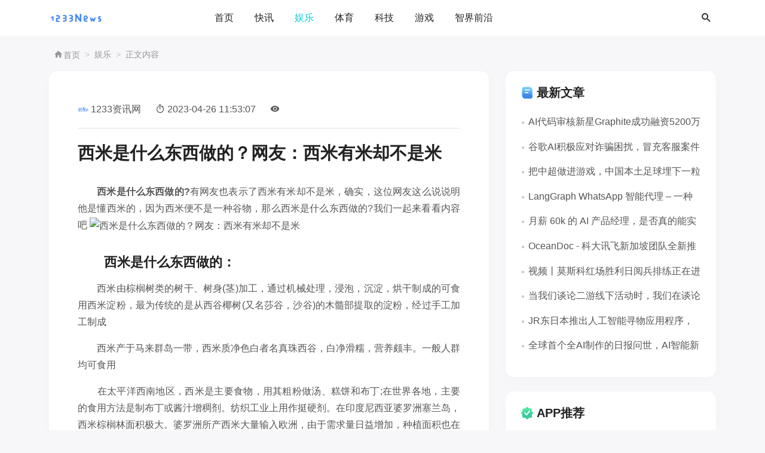

--- FILE ---
content_type: text/html
request_url: https://www.1233news.com/news/44207.html
body_size: 8208
content:
<!doctype html>
<html lang="zh">
<head>
  <meta charset="utf-8">
  <meta name="viewport" content="width=device-width, initial-scale=1.0, maximum-scale=1.0, user-scalable=no">
  <meta name="renderer" content="webkit">
  <meta name="force-rendering" content="webkit">
  <meta http-equiv="x-ua-compatible" content="ie=edge,chrome=1">
  <meta name="applicable-device" content="pc,mobile">
  <title>西米是什么东西做的？网友：西米有米却不是米-1233资讯网</title>
  <meta name="description" content="西米是什么东西做的?有网友也表示了西米有米却不是米，确实，这位网友这么说说明他是懂西米的，因为西米便不是一种谷物，那么西米是什么东西做的?我们一起来看看内容吧。">
  <meta name="keywords" content="西米是什么东西做的">
  <link rel="canonical" href="https://www.1233news.com/news/44207.html">
  <link href="/favicon.png" type="image/png" rel="icon">
  <link href="/statics/v2/css/iconfont.css" rel="stylesheet">
  <link href="/statics/v2/css/bootstrap.min.css" rel="stylesheet">
  <link href="/statics/v2/css/style.css?v=2.0" rel="stylesheet">
  <link href="/statics/v2/css/color.css?v=2.0" rel="stylesheet">
  <link href="/statics/v2/css/share.css?1747219725" rel="stylesheet">
  <link href="/statics/v2/css/zb.css?v=2.0" rel="stylesheet">
  <script src="/statics/v2/js/jquery-latest.min.js"></script>
  <script>
    (function(){
      var el = document.createElement("script");
      el.src = "https://lf1-cdn-tos.bytegoofy.com/goofy/ttzz/push.js?2193effc28677aef0d31f2f5c4630763ded491091e89b3a0566d87ab7c489149bc434964556b7d7129e9b750ed197d397efd7b0c6c715c1701396e1af40cec962b8d7c8c6655c9b00211740aa8a98e2e";
      el.id = "ttzz";
      var s = document.getElementsByTagName("script")[0];
      s.parentNode.insertBefore(el, s);
    })(window)
  </script>
  <script>
    (function() {
      var ua = navigator.userAgent.toLowerCase();
      var bIsIpad = ua.match(/ipad/i) == "ipad";
      var bIsIphoneOs = ua.match(/iphone os/i) == "iphone os";
      var bIsAndroid = ua.match(/android/i) == "android";
      var bIsWM = ua.match(/windows mobile/i) == "windows mobile";
      var host = "//m.1233news.com";
      var pathname = window.location.pathname;
      if (bIsIpad || bIsIphoneOs || bIsAndroid || bIsWM) {
        window.location.href = host + pathname;
      }
    })();
  </script>
</head>
<body class="article">
<!-- 导航栏 -->
<header class="navbar-area header-game" id="navbar">
  <div class="container">
    <nav class="navbar navbar-expand-lg">
      <a class="navbar-brand" href="https://www.1233news.com/">
        <img class="logo-light" src="/statics/v2/images/logo.png" alt="1233资讯网">
      </a>
      <button type="button" class="search-btn d-lg-none" data-bs-toggle="modal" data-bs-target="#searchModal">
        <i class="rgicon rg-magnify"></i>
      </button>
      <a class="navbar-toggler" data-bs-toggle="offcanvas" href="#navbarOffcanvas" role="button" aria-controls="navbarOffcanvas">
          <span class="burger-menu">
            <span class="top-bar"></span>
            <span class="middle-bar"></span>
            <span class="bottom-bar"></span>
          </span>
      </a>
      <div class="collapse navbar-collapse">
        <ul class="navbar-nav mx-auto">
          <li class="nav-item"><a href="https://www.1233news.com/" class="nav-link " title="首页">首页</a></li>
                              <li class="nav-item"><a href="//www.1233news.com/newsflashes/" class="nav-link " title="快讯">快讯</a></li>
                                        <li class="nav-item"><a href="//www.1233news.com/ent/" class="nav-link active" title="娱乐">娱乐</a></li>
                                        <li class="nav-item"><a href="//www.1233news.com/sports/" class="nav-link " title="体育">体育</a></li>
                                        <li class="nav-item"><a href="//www.1233news.com/technology/" class="nav-link " title="科技">科技</a></li>
                                        <li class="nav-item"><a href="//www.1233news.com/gonglue/" class="nav-link " title="游戏">游戏</a></li>
                                        <li class="nav-item"><a href="//www.1233news.com/intellifrontier/" class="nav-link " title="智界前沿">智界前沿</a></li>
                                                                    </ul>
        <div class="others-option d-flex align-items-center">
          <div class="option-item">
            <button type="button" class="search-btn" data-bs-toggle="modal" data-bs-target="#searchModal">
              <i class="rgicon rg-magnify"></i>
            </button>
          </div>
        </div>
      </div>
    </nav>
  </div>
</header>
<!-- 移动端导航 -->
<div class="responsive-navbar offcanvas offcanvas-end" data-bs-backdrop="true" tabindex="-1" id="navbarOffcanvas">
  <div class="offcanvas-body">
    <ul class="mnav accordion" id="navbarAccordion">
      <li class="accordion-item"><a href="https://www.1233news.com/">首页</a></li>
            <li><a title="快讯" href="//www.1233news.com/newsflashes/">快讯</a></li>
            <li><a title="娱乐" href="//www.1233news.com/ent/">娱乐</a></li>
            <li><a title="体育" href="//www.1233news.com/sports/">体育</a></li>
            <li><a title="科技" href="//www.1233news.com/technology/">科技</a></li>
            <li><a title="游戏" href="//www.1233news.com/gonglue/">游戏</a></li>
            <li><a title="智界前沿" href="//www.1233news.com/intellifrontier/">智界前沿</a></li>
            <li><a title="军事" href="//www.1233news.com/world/">军事</a></li>
            <li><a title="房产" href="//www.1233news.com/house/">房产</a></li>
          </ul>
  </div>
</div>
<!-- 搜索 -->
<div class="modal fade searchModal" id="searchModal" data-bs-backdrop="true" data-bs-keyboard="false" tabindex="-1" aria-hidden="true">
  <div class="modal-dialog">
    <div class="modal-content">
      <form method="post" name="search" action="/">
        <input type="text" name="q" class="form-control" placeholder="搜索关键词....">
        <button type="submit"><i class="rgicon rg-magnify"></i></button>
      </form>
    </div>
  </div>
</div><section class="mb-2">
  <div class="container">
    <div class="row">
      <div class="col-12">
        <div class="rounded-2">
          <nav class="d-flex" aria-label="breadcrumb">
            <ol class="breadcrumb breadcrumb-dots ms-2 mt-3 mb-1">
              <li class="breadcrumb-item"><a href="https://www.1233news.com/"><i class="rgicon rg-home"></i>首页</a></li>
              <li class="breadcrumb-item"><a href="//www.1233news.com/ent/" title="娱乐">娱乐</a></li>
              <li class="breadcrumb-item">正文内容</li>
            </ol>
          </nav>
        </div>
      </div>
    </div>
  </div>
</section>
<section class="position-relative pt-0 mb-5">
  <div class="container">
    <div class="row justify-content-between">
      <main class="col-lg-8">
        <div class="post single box p-5">
          <div class="post-data nav nav-divider align-items-center mb-4 border-bottom pb-3">
            <div class="nav-item">
              <div class="nav-link">
                <div class="d-flex align-items-center position-relative">
                  <div class="avatar avatar-sm">
                    <img class="avatar-img rounded-circle" src="/statics/v2/images/logo.png" alt="1233资讯网">
                  </div>
                  <span class="ms-1"><a href="https://www.1233news.com/" class="me-4">1233资讯网</a></span>
                </div>
              </div>
            </div>
            <div class="nav-item me-4"><i class="rgicon rg-timer me-1"></i>2023-04-26 11:53:07</div>
            <div class="nav-item"><i class="rgicon rg-eye me-1"></i><em id="hits"></em></div>
          </div>
          <h1 class="post-title pb-3">西米是什么东西做的？网友：西米有米却不是米</h1>
          <div class="article-main">
            <p>　　<strong>西米是什么东西做的?</strong>有网友也表示了西米有米却不是米，确实，这位网友这么说说明他是懂西米的，因为西米便不是一种谷物，那么西米是什么东西做的?我们一起来看看内容吧	<img src="//img.1233news.com/uploadfile/2023/0421/20230421090527601.png" alt="西米是什么东西做的？网友：西米有米却不是米"><h3>　　西米是什么东西做的：</h3><p>　　西米由棕榈树类的树干、树身(茎)加工，通过机械处理，浸泡，沉淀，烘干制成的可食用西米淀粉，最为传统的是从西谷椰树(又名莎谷，沙谷)的木髓部提取的淀粉，经过手工加工制成<p>　　西米产于马来群岛一带，西米质净色白者名真珠西谷，白净滑糯，营养颇丰。一般人群均可食用<p>　　在太平洋西南地区，西米是主要食物，用其粗粉做汤、糕饼和布丁;在世界各地，主要的食用方法是制布丁或酱汁增稠剂。纺织工业上用作挺硬剂。在印度尼西亚婆罗洲塞兰岛，西米棕榈林面积极大。婆罗洲所产西米大量输入欧洲，由于需求量日益增加，种植面积也在扩大<p>　　以上就是西米是什么东西做的详细内容，西米由棕榈树类的树干、树身(茎)加工，通过机械处理，浸泡，沉淀，烘干制成的，希望给不清楚的朋友提供帮助            <div class="sharebox d-flex justify-content-center my-3">
              <div class="sharebtn">
                <div class="sharing" data-initialized="true">
                  <a href="#" class="share-icon icon-wechat">微信</a>
                  <a href="#" class="share-icon icon-qq">QQ</a>
                  <a href="#" class="share-icon icon-qzone">QQ空间</a>
                  <a href="#" class="share-icon icon-weibo">微博</a>
                </div>
              </div>
            </div>
          </div>
        </div>
        <div class="related my-4 box p-4 pb-0 mb-0">
          <div class="row">
            <div class="h4 mb-3"><i class="icon-patch-plus"></i>相关文章</div>
                                    <div class="col-sm-4 col-lg-4">
              <div class="card mb-4 overflow-hidden">
                <div class="card-fold position-relative">
                  <a href="/news/184258.html" class="d-block ratio ratio-3x2"><img class="card-img" onerror="this.src='/statics/v2/images/default.png';this.onerror = null" src="//img.1233news.com/uploadfile/2025/0507/20250507093818380.jpeg" alt="陈赫再度为张子萱打码，探讨明星隐私权的界限和公众的好奇心到底该有多大？" title="陈赫再度为张子萱打码，探讨明星隐私权的界限和公众的好奇心到底该有多大？"></a>
                </div>
                <div class="card-body px-0 pt-3">
                  <h4 class="card-title truncate-line1">
                    <a href="/news/184258.html" class="text-reset fw-bold">陈赫再度为张子萱打码，探讨明星隐私权的界限和公众的好奇心到底该有多大？</a>
                  </h4>
                  <ul class="data nav align-items-center small">
                    <li class="nav-item me-3"><i class="rgicon rg-timer me-1"></i>2025-05-14</li>
                    <li class="nav-item"><i class="rgicon rg-eye me-1"></i>183</li>
                  </ul>
                </div>
              </div>
            </div>
                        <div class="col-sm-4 col-lg-4">
              <div class="card mb-4 overflow-hidden">
                <div class="card-fold position-relative">
                  <a href="/news/184220.html" class="d-block ratio ratio-3x2"><img class="card-img" onerror="this.src='/statics/v2/images/default.png';this.onerror = null" src="//img.1233news.com/uploadfile/2025/0507/20250507095447548.jpeg" alt="热评 | 扫描场所二维码，别让麻烦成为阻碍我们安全出行的理由" title="热评 | 扫描场所二维码，别让麻烦成为阻碍我们安全出行的理由"></a>
                </div>
                <div class="card-body px-0 pt-3">
                  <h4 class="card-title truncate-line1">
                    <a href="/news/184220.html" class="text-reset fw-bold">热评 | 扫描场所二维码，别让麻烦成为阻碍我们安全出行的理由</a>
                  </h4>
                  <ul class="data nav align-items-center small">
                    <li class="nav-item me-3"><i class="rgicon rg-timer me-1"></i>2025-05-14</li>
                    <li class="nav-item"><i class="rgicon rg-eye me-1"></i>288</li>
                  </ul>
                </div>
              </div>
            </div>
                        <div class="col-sm-4 col-lg-4">
              <div class="card mb-4 overflow-hidden">
                <div class="card-fold position-relative">
                  <a href="/news/184196.html" class="d-block ratio ratio-3x2"><img class="card-img" onerror="this.src='/statics/v2/images/default.png';this.onerror = null" src="//img.1233news.com/uploadfile/2025/0507/20250507093737726.jpeg" alt="2025年第一季度各类新能源重卡的销售情况分析及去向探讨" title="2025年第一季度各类新能源重卡的销售情况分析及去向探讨"></a>
                </div>
                <div class="card-body px-0 pt-3">
                  <h4 class="card-title truncate-line1">
                    <a href="/news/184196.html" class="text-reset fw-bold">2025年第一季度各类新能源重卡的销售情况分析及去向探讨</a>
                  </h4>
                  <ul class="data nav align-items-center small">
                    <li class="nav-item me-3"><i class="rgicon rg-timer me-1"></i>2025-05-14</li>
                    <li class="nav-item"><i class="rgicon rg-eye me-1"></i>245</li>
                  </ul>
                </div>
              </div>
            </div>
                        <div class="col-sm-4 col-lg-4">
              <div class="card mb-4 overflow-hidden">
                <div class="card-fold position-relative">
                  <a href="/news/184184.html" class="d-block ratio ratio-3x2"><img class="card-img" onerror="this.src='/statics/v2/images/default.png';this.onerror = null" src="//img.1233news.com/uploadfile/2025/0507/20250507094900172.jpeg" alt="张泽群从中央电视台主持人转型为“老顽童”，不经意间迎来新的人生阶段" title="张泽群从中央电视台主持人转型为“老顽童”，不经意间迎来新的人生阶段"></a>
                </div>
                <div class="card-body px-0 pt-3">
                  <h4 class="card-title truncate-line1">
                    <a href="/news/184184.html" class="text-reset fw-bold">张泽群从中央电视台主持人转型为“老顽童”，不经意间迎来新的人生阶段</a>
                  </h4>
                  <ul class="data nav align-items-center small">
                    <li class="nav-item me-3"><i class="rgicon rg-timer me-1"></i>2025-05-14</li>
                    <li class="nav-item"><i class="rgicon rg-eye me-1"></i>490</li>
                  </ul>
                </div>
              </div>
            </div>
                        <div class="col-sm-4 col-lg-4">
              <div class="card mb-4 overflow-hidden">
                <div class="card-fold position-relative">
                  <a href="/news/184169.html" class="d-block ratio ratio-3x2"><img class="card-img" onerror="this.src='/statics/v2/images/default.png';this.onerror = null" src="//img.1233news.com/uploadfile/2025/0507/20250507095257486.jpeg" alt="前TVB演员于淼在东莞的奋斗历程：从超市经理到感人逆袭的真实故事" title="前TVB演员于淼在东莞的奋斗历程：从超市经理到感人逆袭的真实故事"></a>
                </div>
                <div class="card-body px-0 pt-3">
                  <h4 class="card-title truncate-line1">
                    <a href="/news/184169.html" class="text-reset fw-bold">前TVB演员于淼在东莞的奋斗历程：从超市经理到感人逆袭的真实故事</a>
                  </h4>
                  <ul class="data nav align-items-center small">
                    <li class="nav-item me-3"><i class="rgicon rg-timer me-1"></i>2025-05-14</li>
                    <li class="nav-item"><i class="rgicon rg-eye me-1"></i>405</li>
                  </ul>
                </div>
              </div>
            </div>
                        <div class="col-sm-4 col-lg-4">
              <div class="card mb-4 overflow-hidden">
                <div class="card-fold position-relative">
                  <a href="/news/184156.html" class="d-block ratio ratio-3x2"><img class="card-img" onerror="this.src='/statics/v2/images/default.png';this.onerror = null" src="//img.1233news.com/uploadfile/2025/0507/20250507094931955.jpeg" alt="柯淳日薪2万的短剧片酬无人问津，杨天真和郝蕾针对演技和履历进行批评" title="柯淳日薪2万的短剧片酬无人问津，杨天真和郝蕾针对演技和履历进行批评"></a>
                </div>
                <div class="card-body px-0 pt-3">
                  <h4 class="card-title truncate-line1">
                    <a href="/news/184156.html" class="text-reset fw-bold">柯淳日薪2万的短剧片酬无人问津，杨天真和郝蕾针对演技和履历进行批评</a>
                  </h4>
                  <ul class="data nav align-items-center small">
                    <li class="nav-item me-3"><i class="rgicon rg-timer me-1"></i>2025-05-14</li>
                    <li class="nav-item"><i class="rgicon rg-eye me-1"></i>200</li>
                  </ul>
                </div>
              </div>
            </div>
                      </div>
        </div>
        <div class="post_comments mt-4 box p-4" id="comments">

          <div id="comt-respond" class="commentpost">
            <h4><b>发表评论</b><span><a rel="nofollow" id="cancel-reply" href="#comment" style="display:none;"><small>取消回复</small></a></span></h4>
            <form id="frmSumbit" target="_self" method="post" action="/">
              <div class="comt-box">
                <div class="form-group liuyan form-name">
                  <input type="text" id="inpName" class="text rounded-2" value="" name="inpName" tabindex="1" placeholder="用户名">
                </div>
                <div class="form-group liuyan form-email">
                  <input type="text" id="inpEmail" class="text rounded-2" name="inpEmail" tabindex="2" placeholder="邮箱">
                </div>
                <div class="form-group liuyan form-www">
                  <input type="text" id="inpHomePage" class="text rounded-2" name="inpHomePage" tabindex="3" placeholder="网址">
                </div>
              </div>
              <div id="comment-tools">
                <div class="tools_text">
                  <textarea placeholder="留下你的真知灼见..." name="txaArticle" id="txaArticle" class="rounded-2 text input-block-level comt-area" cols="50" rows="4" tabindex="5"></textarea>
                </div>
              </div>
              <div class="psumbit">
                <input name="sumbit" type="submit" tabindex="6" value="发布" class="button btn btn-primary">
              </div>
            </form>
          </div>
        </div>
      </main>
      <aside class="aside col-lg-3 mt-5 mt-lg-0">
        <div class="row g-0">
          <div id="new_art" class="sidebar p-4 mb-4">
            <h4 class="d-flex pb-3 align-items-center justify-content-between">
              <svg t="1731321555375" class="icon" viewBox="0 0 1024 1024" version="1.1" xmlns="http://www.w3.org/2000/svg" p-id="1451" width="24" height="24"><path d="M315.7504 108.032h334.8992a236.4416 236.4416 0 0 1 236.4416 236.4416v433.2544a158.72 158.72 0 0 1-158.72 158.72H393.5744a236.4416 236.4416 0 0 1-236.4416-236.544V266.6496a158.72 158.72 0 0 1 158.72-158.72z" fill="#6FCBF6" p-id="1452"></path><path d="M640.8192 246.4256H298.8544a141.7216 141.7216 0 0 0-141.7216 141.7216v302.08a246.2208 246.2208 0 0 0 246.1696 246.2208h325.1712a158.72 158.72 0 0 0 158.72-158.72V492.6976a246.2208 246.2208 0 0 0-246.3744-246.272z" fill="#68BEF3" p-id="1453"></path><path d="M640.8192 384.8192H298.8544a141.7728 141.7728 0 0 0-141.7216 141.7728v163.5328a246.2208 246.2208 0 0 0 246.1696 246.2208h325.1712a158.72 158.72 0 0 0 158.72-158.72v-146.5344a246.2208 246.2208 0 0 0-246.3744-246.272z" fill="#5CAAF0" p-id="1454"></path><path d="M640.8192 523.2128H298.8544a141.7728 141.7728 0 0 0-141.7216 141.7728v34.9184a236.4416 236.4416 0 0 0 236.4416 236.4416h334.8992a158.72 158.72 0 0 0 158.72-158.72v-8.2432a246.2208 246.2208 0 0 0-246.3744-246.1696z" fill="#4F94EB" p-id="1455"></path><path d="M876.1344 835.5328a246.2208 246.2208 0 0 0-235.52-174.08H298.8544a141.6704 141.6704 0 0 0-134.3488 97.024 236.4928 236.4928 0 0 0 229.0688 177.7152h334.8992a158.72 158.72 0 0 0 147.6608-100.6592z" fill="#3A8CE6" p-id="1456"></path><path d="M676.5056 361.9328H367.7184c-22.0672 0-39.9872-16.4352-39.9872-36.7616s17.92-36.7616 39.9872-36.7616h308.7872c22.0672 0 39.9872 16.4864 39.9872 36.7616s-17.92 36.7616-39.9872 36.7616zM577.3824 555.4688H367.7184c-22.0672 0-39.9872-16.4864-39.9872-36.7616s17.92-36.7616 39.9872-36.7616h209.92c22.1184 0 40.0384 16.4352 40.0384 36.7616s-18.176 36.7616-40.2944 36.7616z" fill="#FFFFFF" p-id="1457"></path></svg>
              <span class="ms-1 me-auto">最新文章</span>
            </h4>
            <ul class="widget new_art">
                                          <li class="new-art">
                <div class="d-flex card-body">
                  <p class="title truncate-line1"><i class="pe-1 rgicon rg-o"></i><a href="/news/184285.html" class="text-reset">AI代码审核新星Graphite成功融资5200万美元，揭示其效率提升20倍的神秘武器究竟是什么？</a></p>
                </div>
              </li>
                            <li class="new-art">
                <div class="d-flex card-body">
                  <p class="title truncate-line1"><i class="pe-1 rgicon rg-o"></i><a href="/news/184284.html" class="text-reset">谷歌AI积极应对诈骗困扰，冒充客服案件骤降80%，Gemini Nano为您的网络安全保驾护航</a></p>
                </div>
              </li>
                            <li class="new-art">
                <div class="d-flex card-body">
                  <p class="title truncate-line1"><i class="pe-1 rgicon rg-o"></i><a href="/news/184282.html" class="text-reset">把中超做进游戏，中国本土足球埋下一粒新的种子：你见过虚拟绿茵场的激情吗？</a></p>
                </div>
              </li>
                            <li class="new-art">
                <div class="d-flex card-body">
                  <p class="title truncate-line1"><i class="pe-1 rgicon rg-o"></i><a href="/news/184283.html" class="text-reset">LangGraph WhatsApp 智能代理 – 一种为 WhatsApp 用户提供交互式 AI 代理的解决方案</a></p>
                </div>
              </li>
                            <li class="new-art">
                <div class="d-flex card-body">
                  <p class="title truncate-line1"><i class="pe-1 rgicon rg-o"></i><a href="/news/184280.html" class="text-reset">月薪 60k 的 AI 产品经理，是否真的能实现这样高的薪资水平呢？</a></p>
                </div>
              </li>
                            <li class="new-art">
                <div class="d-flex card-body">
                  <p class="title truncate-line1"><i class="pe-1 rgicon rg-o"></i><a href="/news/184279.html" class="text-reset">OceanDoc - 科大讯飞新加坡团队全新推出的智能AI PPT自动生成工具</a></p>
                </div>
              </li>
                            <li class="new-art">
                <div class="d-flex card-body">
                  <p class="title truncate-line1"><i class="pe-1 rgicon rg-o"></i><a href="/news/184281.html" class="text-reset">视频丨莫斯科红场胜利日阅兵排练正在进行中 彩烟在天空中勾勒出白蓝红三色</a></p>
                </div>
              </li>
                            <li class="new-art">
                <div class="d-flex card-body">
                  <p class="title truncate-line1"><i class="pe-1 rgicon rg-o"></i><a href="/news/184278.html" class="text-reset">当我们谈论二游线下活动时，我们在谈论什么？：文化、体验、连接与共鸣</a></p>
                </div>
              </li>
                            <li class="new-art">
                <div class="d-flex card-body">
                  <p class="title truncate-line1"><i class="pe-1 rgicon rg-o"></i><a href="/news/184277.html" class="text-reset">JR东日本推出人工智能寻物应用程序，预计2026年开始高效管理百万人失物案件</a></p>
                </div>
              </li>
                            <li class="new-art">
                <div class="d-flex card-body">
                  <p class="title truncate-line1"><i class="pe-1 rgicon rg-o"></i><a href="/news/184276.html" class="text-reset">全球首个全AI制作的日报问世，AI智能新闻摘要功能即将上线引发热议</a></p>
                </div>
              </li>
                            </ul>
          </div>
          <div id="rand_art" class="sidebar p-4 mb-4">
            <h4 class="d-flex pb-3 align-items-center justify-content-between">
              <svg t="1731321709574" class="icon" viewBox="0 0 1024 1024" version="1.1" xmlns="http://www.w3.org/2000/svg" p-id="1789" width="24" height="24"><path d="M931.84 472.4736l-91.2896-91.0848V252.6208A62.1568 62.1568 0 0 0 778.24 190.4128h-128.6656L558.4896 99.328a62.1568 62.1568 0 0 0-87.9616 0L379.4432 190.4128H250.88a62.208 62.208 0 0 0-62.4128 62.208v128.768L97.28 472.4736a62.2592 62.2592 0 0 0 0 87.9616l91.0848 91.0848v128.768A62.208 62.208 0 0 0 250.88 842.496h128.5632l91.0848 91.0848a62.2592 62.2592 0 0 0 87.9616 0l91.0848-91.0848H778.24a62.1568 62.1568 0 0 0 62.1568-62.208v-128.768L931.84 560.4352a62.1568 62.1568 0 0 0 0-87.9616z" fill="#4FE99D" p-id="1790"></path><path d="M924.8256 567.296l-84.2752-84.2752V354.2528A62.208 62.208 0 0 0 778.24 291.84h-128.6656l-91.0848-90.88a62.2592 62.2592 0 0 0-87.9616 0L379.4432 291.84H250.88a62.208 62.208 0 0 0-62.4128 62.4128v128.768L104.2432 567.296l84.224 84.224v128.768A62.208 62.208 0 0 0 250.88 842.496h128.5632l91.0848 91.0848a62.2592 62.2592 0 0 0 87.9616 0l91.0848-91.0848H778.24a62.208 62.208 0 0 0 62.1568-62.208v-128.768z" fill="#4EE5A1" p-id="1791"></path><path d="M836.7104 584.704V455.68a62.208 62.208 0 0 0-62.208-62.208h-128.768l-91.0848-90.8288a62.1568 62.1568 0 0 0-87.9616 0L375.6032 393.6768H246.8352A62.208 62.208 0 0 0 184.6272 455.68v129.024l-31.488 31.488 35.328 35.328v128.768A62.208 62.208 0 0 0 250.88 842.496h128.5632l91.0848 91.0848a62.2592 62.2592 0 0 0 87.9616 0l91.0848-91.0848H778.24a62.208 62.208 0 0 0 62.1568-62.208v-128.768l31.488-31.488z" fill="#45DDA3" p-id="1792"></path><path d="M840.5504 557.568A62.208 62.208 0 0 0 778.24 495.36h-128.6656L558.4896 404.48a62.1568 62.1568 0 0 0-87.9616 0L379.4432 495.36H250.88a62.208 62.208 0 0 0-62.4128 62.208v222.72A62.208 62.208 0 0 0 250.88 842.496h128.5632l91.0848 91.0848a62.2592 62.2592 0 0 0 87.9616 0l91.0848-91.0848H778.24a62.208 62.208 0 0 0 62.1568-62.208v-222.72z" fill="#48D3A1" p-id="1793"></path><path d="M250.88 842.496h128.5632l91.0848 91.0848a62.2592 62.2592 0 0 0 87.9616 0l91.0848-91.0848H778.24a62.208 62.208 0 0 0 61.44-51.6096l-2.9184-2.9184v-128.768a62.208 62.208 0 0 0-62.208-62.208h-128.8192l-91.0848-91.0848a62.2592 62.2592 0 0 0-87.9616 0L375.6032 596.992H246.8352a62.1568 62.1568 0 0 0-61.44 51.6096l2.8672 2.9184v128.768A62.208 62.208 0 0 0 250.88 842.496z" fill="#3ACC9B" p-id="1794"></path><path d="M470.4768 681.9328a56.832 56.832 0 0 1-43.264-19.8656l-111.4112-129.8944a40.96 40.96 0 1 1 62.1568-53.3504l91.392 106.496 173.1072-228.2496a40.96 40.96 0 0 1 65.28 49.5104l-191.7952 252.8256a56.832 56.832 0 0 1-43.7248 22.528z" fill="#FFFFFF" p-id="1795"></path></svg>
              <span class="ms-1 me-auto">APP推荐</span>
            </h4>
            <ul class="widget rand_art">
                                          <li class="card mb-3">
                <div class="row g-3">
                  <div class="col-3">
                    <img class="rounded" onerror="this.src='/statics/v2/images/default.png';this.onerror = null" src="//apps.1233news.com/uploadfile/2025/0514/20250514063718626.png" alt="腾讯qq电视tv版">
                  </div>
                  <div class="col-9">
                    <h6><a href="https://apps.1233news.com/app/384083.html" class="stretched-link text-reset fw-bold"  target="_blank">腾讯qq电视tv版</a></h6>
                    <div class="time small mt-1"><i class="rgicon rg-timer me-1"></i>2025-05-14</div>
                  </div>
                </div>
              </li>
                            <li class="card mb-3">
                <div class="row g-3">
                  <div class="col-3">
                    <img class="rounded" onerror="this.src='/statics/v2/images/default.png';this.onerror = null" src="//apps.1233news.com/uploadfile/2025/0514/20250514062040505.png" alt="1905电影网手机版">
                  </div>
                  <div class="col-9">
                    <h6><a href="https://apps.1233news.com/app/687206.html" class="stretched-link text-reset fw-bold"  target="_blank">1905电影网手机版</a></h6>
                    <div class="time small mt-1"><i class="rgicon rg-timer me-1"></i>2025-05-14</div>
                  </div>
                </div>
              </li>
                            <li class="card mb-3">
                <div class="row g-3">
                  <div class="col-3">
                    <img class="rounded" onerror="this.src='/statics/v2/images/default.png';this.onerror = null" src="//apps.1233news.com/uploadfile/2025/0514/20250514060358318.png" alt="晓秀官方平台app">
                  </div>
                  <div class="col-9">
                    <h6><a href="https://apps.1233news.com/app/526194.html" class="stretched-link text-reset fw-bold"  target="_blank">晓秀官方平台app</a></h6>
                    <div class="time small mt-1"><i class="rgicon rg-timer me-1"></i>2025-05-14</div>
                  </div>
                </div>
              </li>
                            <li class="card mb-3">
                <div class="row g-3">
                  <div class="col-3">
                    <img class="rounded" onerror="this.src='/statics/v2/images/default.png';this.onerror = null" src="//apps.1233news.com/uploadfile/2025/0514/20250514054718862.png" alt="流星直播平台app">
                  </div>
                  <div class="col-9">
                    <h6><a href="https://apps.1233news.com/app/928628.html" class="stretched-link text-reset fw-bold"  target="_blank">流星直播平台app</a></h6>
                    <div class="time small mt-1"><i class="rgicon rg-timer me-1"></i>2025-05-14</div>
                  </div>
                </div>
              </li>
                            <li class="card mb-3">
                <div class="row g-3">
                  <div class="col-3">
                    <img class="rounded" onerror="this.src='/statics/v2/images/default.png';this.onerror = null" src="//apps.1233news.com/uploadfile/2025/0514/20250514053038247.png" alt="高球玩伴app客户端">
                  </div>
                  <div class="col-9">
                    <h6><a href="https://apps.1233news.com/app/287657.html" class="stretched-link text-reset fw-bold"  target="_blank">高球玩伴app客户端</a></h6>
                    <div class="time small mt-1"><i class="rgicon rg-timer me-1"></i>2025-05-14</div>
                  </div>
                </div>
              </li>
                          </ul>
          </div>
        </div>
      </aside>
    </div>
  </div>
</section>
<button type="button" id="backtotop" class="position-fixed text-center border-0 p-0">
  <i class="rgicon rg-up"></i>
</button>
<footer class="footer w-100">
  <div class="container footer-wrap">
    <div class="row f-link">
      <ul class="list-inline text-primary-hover lh-lg d-flex justify-content-center">
        <li class="title list-inline-item rgicon rg-link">友情链接：</li>
        <li class="list-inline-item me-3 mb-3"><a href="https://apps.1233news.com/">1233应用库</a></li>
        <li class="list-inline-item me-3 mb-3"><a href="https://games.1233news.com/">1233手游库</a></li>
      </ul>
    </div>
    <div class="row align-items-center">
      <div class="col-lg-4 misc">
        <p class="copyright-text">© 2025 1233资讯网</a>版权所有  . <a href="https://beian.miit.gov.cn/#/Integrated/index" target="_blank" rel="nofollow"><u>闽ICP备2022004754号-1</u></a></p>
      </div>
      <div class="foot-sharing col-lg-4 text-center">
        <ul class="sharing social-profile list-style"  data-initialized="true">
          <li><a href="javascript:;" rel="nofollow" class="share-icon icon-wechat">微信</a></li>
          <li><a href="javascript:;" rel="nofollow" class="share-icon icon-qq">QQ</a></li>
          <li><a href="javascript:;" rel="nofollow" class="share-icon icon-weibo">微博</a></li>
          <li><a href="javascript:;" rel="nofollow" class="share-icon icon-qzone">QQ空间</a></li>
        </ul>
      </div>
      <div class="col-lg-4 desc">
        <div class="footer-right">
          <p>我们是一个中立的资讯网站，分享独立的新闻快讯体验</p>
        </div>
      </div>
    </div>
  </div>
</footer>
<script src="/statics/v2/js/swiper-bundle.min.js?v=2.0"></script>
<script src="/statics/v2/js/lib.js?v=2.0"></script>
<script src="/statics/v2/js/main.js?1747219725"></script><script defer src="https://static.cloudflareinsights.com/beacon.min.js/vcd15cbe7772f49c399c6a5babf22c1241717689176015" integrity="sha512-ZpsOmlRQV6y907TI0dKBHq9Md29nnaEIPlkf84rnaERnq6zvWvPUqr2ft8M1aS28oN72PdrCzSjY4U6VaAw1EQ==" data-cf-beacon='{"version":"2024.11.0","token":"e990da3c435d42108f6796b8435a7f1c","r":1,"server_timing":{"name":{"cfCacheStatus":true,"cfEdge":true,"cfExtPri":true,"cfL4":true,"cfOrigin":true,"cfSpeedBrain":true},"location_startswith":null}}' crossorigin="anonymous"></script>
</body>
</html>

--- FILE ---
content_type: text/css
request_url: https://www.1233news.com/statics/v2/css/style.css?v=2.0
body_size: 16527
content:
@charset "UTF-8";
/*swiper.bundle.min.css 11.0.7*/
@font-face{font-family:swiper-icons;src:url('data:application/font-woff;charset=utf-8;base64, [base64]//wADZ2x5ZgAAAywAAADMAAAD2MHtryVoZWFkAAABbAAAADAAAAA2E2+eoWhoZWEAAAGcAAAAHwAAACQC9gDzaG10eAAAAigAAAAZAAAArgJkABFsb2NhAAAC0AAAAFoAAABaFQAUGG1heHAAAAG8AAAAHwAAACAAcABAbmFtZQAAA/gAAAE5AAACXvFdBwlwb3N0AAAFNAAAAGIAAACE5s74hXjaY2BkYGAAYpf5Hu/j+W2+MnAzMYDAzaX6QjD6/4//Bxj5GA8AuRwMYGkAPywL13jaY2BkYGA88P8Agx4j+/8fQDYfA1AEBWgDAIB2BOoAeNpjYGRgYNBh4GdgYgABEMnIABJzYNADCQAACWgAsQB42mNgYfzCOIGBlYGB0YcxjYGBwR1Kf2WQZGhhYGBiYGVmgAFGBiQQkOaawtDAoMBQxXjg/wEGPcYDDA4wNUA2CCgwsAAAO4EL6gAAeNpj2M0gyAACqxgGNWBkZ2D4/wMA+xkDdgAAAHjaY2BgYGaAYBkGRgYQiAHyGMF8FgYHIM3DwMHABGQrMOgyWDLEM1T9/w8UBfEMgLzE////P/5//f/V/xv+r4eaAAeMbAxwIUYmIMHEgKYAYjUcsDAwsLKxc3BycfPw8jEQA/[base64]/uznmfPFBNODM2K7MTQ45YEAZqGP81AmGGcF3iPqOop0r1SPTaTbVkfUe4HXj97wYE+yNwWYxwWu4v1ugWHgo3S1XdZEVqWM7ET0cfnLGxWfkgR42o2PvWrDMBSFj/IHLaF0zKjRgdiVMwScNRAoWUoH78Y2icB/yIY09An6AH2Bdu/UB+yxopYshQiEvnvu0dURgDt8QeC8PDw7Fpji3fEA4z/PEJ6YOB5hKh4dj3EvXhxPqH/SKUY3rJ7srZ4FZnh1PMAtPhwP6fl2PMJMPDgeQ4rY8YT6Gzao0eAEA409DuggmTnFnOcSCiEiLMgxCiTI6Cq5DZUd3Qmp10vO0LaLTd2cjN4fOumlc7lUYbSQcZFkutRG7g6JKZKy0RmdLY680CDnEJ+UMkpFFe1RN7nxdVpXrC4aTtnaurOnYercZg2YVmLN/d/gczfEimrE/fs/bOuq29Zmn8tloORaXgZgGa78yO9/cnXm2BpaGvq25Dv9S4E9+5SIc9PqupJKhYFSSl47+Qcr1mYNAAAAeNptw0cKwkAAAMDZJA8Q7OUJvkLsPfZ6zFVERPy8qHh2YER+3i/BP83vIBLLySsoKimrqKqpa2hp6+jq6RsYGhmbmJqZSy0sraxtbO3sHRydnEMU4uR6yx7JJXveP7WrDycAAAAAAAH//wACeNpjYGRgYOABYhkgZgJCZgZNBkYGLQZtIJsFLMYAAAw3ALgAeNolizEKgDAQBCchRbC2sFER0YD6qVQiBCv/H9ezGI6Z5XBAw8CBK/m5iQQVauVbXLnOrMZv2oLdKFa8Pjuru2hJzGabmOSLzNMzvutpB3N42mNgZGBg4GKQYzBhYMxJLMlj4GBgAYow/P/PAJJhLM6sSoWKfWCAAwDAjgbRAAB42mNgYGBkAIIbCZo5IPrmUn0hGA0AO8EFTQAA');font-weight:400;font-style:normal}:root{--swiper-theme-color:#007aff}:host{position:relative;display:block;margin-left:auto;margin-right:auto;z-index:1}.swiper{margin-left:auto;margin-right:auto;position:relative;overflow:hidden;list-style:none;padding:0;z-index:1;display:block}.swiper-vertical>.swiper-wrapper{flex-direction:column}.swiper-wrapper{position:relative;width:100%;height:100%;z-index:1;display:flex;transition-property:transform;transition-timing-function:var(--swiper-wrapper-transition-timing-function,initial);box-sizing:content-box}.swiper-android .swiper-slide,.swiper-ios .swiper-slide,.swiper-wrapper{transform:translate3d(0px,0,0)}.swiper-horizontal{touch-action:pan-y}.swiper-vertical{touch-action:pan-x}.swiper-slide{flex-shrink:0;width:100%;height:100%;position:relative;transition-property:transform;display:block}.swiper-slide-invisible-blank{visibility:hidden}.swiper-autoheight,.swiper-autoheight .swiper-slide{height:auto}.swiper-autoheight .swiper-wrapper{align-items:flex-start;transition-property:transform,height}.swiper-backface-hidden .swiper-slide{transform:translateZ(0);-webkit-backface-visibility:hidden;backface-visibility:hidden}.swiper-3d.swiper-css-mode .swiper-wrapper{perspective:1200px}.swiper-3d .swiper-wrapper{transform-style:preserve-3d}.swiper-3d{perspective:1200px}.swiper-3d .swiper-cube-shadow,.swiper-3d .swiper-slide{transform-style:preserve-3d}.swiper-css-mode>.swiper-wrapper{overflow:auto;scrollbar-width:none;-ms-overflow-style:none}.swiper-css-mode>.swiper-wrapper::-webkit-scrollbar{display:none}.swiper-css-mode>.swiper-wrapper>.swiper-slide{scroll-snap-align:start start}.swiper-css-mode.swiper-horizontal>.swiper-wrapper{scroll-snap-type:x mandatory}.swiper-css-mode.swiper-vertical>.swiper-wrapper{scroll-snap-type:y mandatory}.swiper-css-mode.swiper-free-mode>.swiper-wrapper{scroll-snap-type:none}.swiper-css-mode.swiper-free-mode>.swiper-wrapper>.swiper-slide{scroll-snap-align:none}.swiper-css-mode.swiper-centered>.swiper-wrapper::before{content:'';flex-shrink:0;order:9999}.swiper-css-mode.swiper-centered>.swiper-wrapper>.swiper-slide{scroll-snap-align:center center;scroll-snap-stop:always}.swiper-css-mode.swiper-centered.swiper-horizontal>.swiper-wrapper>.swiper-slide:first-child{margin-inline-start:var(--swiper-centered-offset-before)}.swiper-css-mode.swiper-centered.swiper-horizontal>.swiper-wrapper::before{height:100%;min-height:1px;width:var(--swiper-centered-offset-after)}.swiper-css-mode.swiper-centered.swiper-vertical>.swiper-wrapper>.swiper-slide:first-child{margin-block-start:var(--swiper-centered-offset-before)}.swiper-css-mode.swiper-centered.swiper-vertical>.swiper-wrapper::before{width:100%;min-width:1px;height:var(--swiper-centered-offset-after)}.swiper-3d .swiper-slide-shadow,.swiper-3d .swiper-slide-shadow-bottom,.swiper-3d .swiper-slide-shadow-left,.swiper-3d .swiper-slide-shadow-right,.swiper-3d .swiper-slide-shadow-top{position:absolute;left:0;top:0;width:100%;height:100%;pointer-events:none;z-index:10}.swiper-3d .swiper-slide-shadow{background:rgba(0,0,0,.15)}.swiper-3d .swiper-slide-shadow-left{background-image:linear-gradient(to left,rgba(0,0,0,.5),rgba(0,0,0,0))}.swiper-3d .swiper-slide-shadow-right{background-image:linear-gradient(to right,rgba(0,0,0,.5),rgba(0,0,0,0))}.swiper-3d .swiper-slide-shadow-top{background-image:linear-gradient(to top,rgba(0,0,0,.5),rgba(0,0,0,0))}.swiper-3d .swiper-slide-shadow-bottom{background-image:linear-gradient(to bottom,rgba(0,0,0,.5),rgba(0,0,0,0))}.swiper-lazy-preloader{width:42px;height:42px;position:absolute;left:50%;top:50%;margin-left:-21px;margin-top:-21px;z-index:10;transform-origin:50%;box-sizing:border-box;border:4px solid var(--swiper-preloader-color,var(--swiper-theme-color));border-radius:50%;border-top-color:transparent}.swiper-watch-progress .swiper-slide-visible .swiper-lazy-preloader,.swiper:not(.swiper-watch-progress) .swiper-lazy-preloader{animation:swiper-preloader-spin 1s infinite linear}.swiper-lazy-preloader-white{--swiper-preloader-color:#fff}.swiper-lazy-preloader-black{--swiper-preloader-color:#000}@keyframes swiper-preloader-spin{0%{transform:rotate(0deg)}100%{transform:rotate(360deg)}}.swiper-virtual .swiper-slide{-webkit-backface-visibility:hidden;transform:translateZ(0)}.swiper-virtual.swiper-css-mode .swiper-wrapper::after{content:'';position:absolute;left:0;top:0;pointer-events:none}.swiper-virtual.swiper-css-mode.swiper-horizontal .swiper-wrapper::after{height:1px;width:var(--swiper-virtual-size)}.swiper-virtual.swiper-css-mode.swiper-vertical .swiper-wrapper::after{width:1px;height:var(--swiper-virtual-size)}:root{--swiper-navigation-size:44px}.swiper-button-next,.swiper-button-prev{position:absolute;top:var(--swiper-navigation-top-offset,50%);width:calc(var(--swiper-navigation-size)/ 44 * 27);height:var(--swiper-navigation-size);margin-top:calc(0px - (var(--swiper-navigation-size)/ 2));z-index:10;cursor:pointer;display:flex;align-items:center;justify-content:center;color:var(--swiper-navigation-color,var(--swiper-theme-color))}.swiper-button-next.swiper-button-disabled,.swiper-button-prev.swiper-button-disabled{opacity:.35;cursor:auto;pointer-events:none}.swiper-button-next.swiper-button-hidden,.swiper-button-prev.swiper-button-hidden{opacity:0;cursor:auto;pointer-events:none}.swiper-navigation-disabled .swiper-button-next,.swiper-navigation-disabled .swiper-button-prev{display:none!important}.swiper-button-next svg,.swiper-button-prev svg{width:100%;height:100%;object-fit:contain;transform-origin:center}.swiper-rtl .swiper-button-next svg,.swiper-rtl .swiper-button-prev svg{transform:rotate(180deg)}.swiper-button-prev,.swiper-rtl .swiper-button-next{left:var(--swiper-navigation-sides-offset,10px);right:auto}.swiper-button-next,.swiper-rtl .swiper-button-prev{right:var(--swiper-navigation-sides-offset,10px);left:auto}.swiper-button-lock{display:none}.swiper-button-next:after,.swiper-button-prev:after{font-family:swiper-icons;font-size:var(--swiper-navigation-size);text-transform:none!important;letter-spacing:0;font-variant:initial;line-height:1}.swiper-button-prev:after,.swiper-rtl .swiper-button-next:after{content:'prev'}.swiper-button-next,.swiper-rtl .swiper-button-prev{right:var(--swiper-navigation-sides-offset,10px);left:auto}.swiper-button-next:after,.swiper-rtl .swiper-button-prev:after{content:'next'}.swiper-pagination{position:absolute;text-align:center;transition:.3s opacity;transform:translate3d(0,0,0);z-index:10}.swiper-pagination.swiper-pagination-hidden{opacity:0}.swiper-pagination-disabled>.swiper-pagination,.swiper-pagination.swiper-pagination-disabled{display:none!important}.swiper-horizontal>.swiper-pagination-bullets,.swiper-pagination-bullets.swiper-pagination-horizontal,.swiper-pagination-custom,.swiper-pagination-fraction{bottom:var(--swiper-pagination-bottom,8px);top:var(--swiper-pagination-top,auto);left:0;width:100%}.swiper-pagination-bullets-dynamic{overflow:hidden;font-size:0}.swiper-pagination-bullets-dynamic .swiper-pagination-bullet{transform:scale(.33);position:relative}.swiper-pagination-bullets-dynamic .swiper-pagination-bullet-active{transform:scale(1)}.swiper-pagination-bullets-dynamic .swiper-pagination-bullet-active-main{transform:scale(1)}.swiper-pagination-bullets-dynamic .swiper-pagination-bullet-active-prev{transform:scale(.66)}.swiper-pagination-bullets-dynamic .swiper-pagination-bullet-active-prev-prev{transform:scale(.33)}.swiper-pagination-bullets-dynamic .swiper-pagination-bullet-active-next{transform:scale(.66)}.swiper-pagination-bullets-dynamic .swiper-pagination-bullet-active-next-next{transform:scale(.33)}.swiper-pagination-bullet{width:var(--swiper-pagination-bullet-width,var(--swiper-pagination-bullet-size,8px));height:var(--swiper-pagination-bullet-height,var(--swiper-pagination-bullet-size,8px));display:inline-block;border-radius:var(--swiper-pagination-bullet-border-radius,50%);background:var(--swiper-pagination-bullet-inactive-color,#000);opacity:var(--swiper-pagination-bullet-inactive-opacity, .2)}button.swiper-pagination-bullet{border:none;margin:0;padding:0;box-shadow:none;-webkit-appearance:none;appearance:none}.swiper-pagination-clickable .swiper-pagination-bullet{cursor:pointer}.swiper-pagination-bullet:only-child{display:none!important}.swiper-pagination-bullet-active{opacity:var(--swiper-pagination-bullet-opacity, 1);background:var(--swiper-pagination-color,var(--swiper-theme-color))}.swiper-pagination-vertical.swiper-pagination-bullets,.swiper-vertical>.swiper-pagination-bullets{right:var(--swiper-pagination-right,8px);left:var(--swiper-pagination-left,auto);top:50%;transform:translate3d(0px,-50%,0)}.swiper-pagination-vertical.swiper-pagination-bullets .swiper-pagination-bullet,.swiper-vertical>.swiper-pagination-bullets .swiper-pagination-bullet{margin:var(--swiper-pagination-bullet-vertical-gap,6px) 0;display:block}.swiper-pagination-vertical.swiper-pagination-bullets.swiper-pagination-bullets-dynamic,.swiper-vertical>.swiper-pagination-bullets.swiper-pagination-bullets-dynamic{top:50%;transform:translateY(-50%);width:8px}.swiper-pagination-vertical.swiper-pagination-bullets.swiper-pagination-bullets-dynamic .swiper-pagination-bullet,.swiper-vertical>.swiper-pagination-bullets.swiper-pagination-bullets-dynamic .swiper-pagination-bullet{display:inline-block;transition:.2s transform,.2s top}.swiper-horizontal>.swiper-pagination-bullets .swiper-pagination-bullet,.swiper-pagination-horizontal.swiper-pagination-bullets .swiper-pagination-bullet{margin:0 var(--swiper-pagination-bullet-horizontal-gap,4px)}.swiper-horizontal>.swiper-pagination-bullets.swiper-pagination-bullets-dynamic,.swiper-pagination-horizontal.swiper-pagination-bullets.swiper-pagination-bullets-dynamic{left:50%;transform:translateX(-50%);white-space:nowrap}.swiper-horizontal>.swiper-pagination-bullets.swiper-pagination-bullets-dynamic .swiper-pagination-bullet,.swiper-pagination-horizontal.swiper-pagination-bullets.swiper-pagination-bullets-dynamic .swiper-pagination-bullet{transition:.2s transform,.2s left}.swiper-horizontal.swiper-rtl>.swiper-pagination-bullets-dynamic .swiper-pagination-bullet{transition:.2s transform,.2s right}.swiper-pagination-fraction{color:var(--swiper-pagination-fraction-color,inherit)}.swiper-pagination-progressbar{background:var(--swiper-pagination-progressbar-bg-color,rgba(0,0,0,.25));position:absolute}.swiper-pagination-progressbar .swiper-pagination-progressbar-fill{background:var(--swiper-pagination-color,var(--swiper-theme-color));position:absolute;left:0;top:0;width:100%;height:100%;transform:scale(0);transform-origin:left top}.swiper-rtl .swiper-pagination-progressbar .swiper-pagination-progressbar-fill{transform-origin:right top}.swiper-horizontal>.swiper-pagination-progressbar,.swiper-pagination-progressbar.swiper-pagination-horizontal,.swiper-pagination-progressbar.swiper-pagination-vertical.swiper-pagination-progressbar-opposite,.swiper-vertical>.swiper-pagination-progressbar.swiper-pagination-progressbar-opposite{width:100%;height:var(--swiper-pagination-progressbar-size,4px);left:0;top:0}.swiper-horizontal>.swiper-pagination-progressbar.swiper-pagination-progressbar-opposite,.swiper-pagination-progressbar.swiper-pagination-horizontal.swiper-pagination-progressbar-opposite,.swiper-pagination-progressbar.swiper-pagination-vertical,.swiper-vertical>.swiper-pagination-progressbar{width:var(--swiper-pagination-progressbar-size,4px);height:100%;left:0;top:0}.swiper-pagination-lock{display:none}.swiper-scrollbar{border-radius:var(--swiper-scrollbar-border-radius,10px);position:relative;touch-action:none;background:var(--swiper-scrollbar-bg-color,rgba(0,0,0,.1))}.swiper-scrollbar-disabled>.swiper-scrollbar,.swiper-scrollbar.swiper-scrollbar-disabled{display:none!important}.swiper-horizontal>.swiper-scrollbar,.swiper-scrollbar.swiper-scrollbar-horizontal{position:absolute;left:var(--swiper-scrollbar-sides-offset,1%);bottom:var(--swiper-scrollbar-bottom,4px);top:var(--swiper-scrollbar-top,auto);z-index:50;height:var(--swiper-scrollbar-size,4px);width:calc(100% - 2 * var(--swiper-scrollbar-sides-offset,1%))}.swiper-scrollbar.swiper-scrollbar-vertical,.swiper-vertical>.swiper-scrollbar{position:absolute;left:var(--swiper-scrollbar-left,auto);right:var(--swiper-scrollbar-right,4px);top:var(--swiper-scrollbar-sides-offset,1%);z-index:50;width:var(--swiper-scrollbar-size,4px);height:calc(100% - 2 * var(--swiper-scrollbar-sides-offset,1%))}.swiper-scrollbar-drag{height:100%;width:100%;position:relative;background:var(--swiper-scrollbar-drag-bg-color,rgba(0,0,0,.5));border-radius:var(--swiper-scrollbar-border-radius,10px);left:0;top:0}.swiper-scrollbar-cursor-drag{cursor:move}.swiper-scrollbar-lock{display:none}.swiper-zoom-container{width:100%;height:100%;display:flex;justify-content:center;align-items:center;text-align:center}.swiper-zoom-container>canvas,.swiper-zoom-container>img,.swiper-zoom-container>svg{max-width:100%;max-height:100%;object-fit:contain}.swiper-slide-zoomed{cursor:move;touch-action:none}.swiper .swiper-notification{position:absolute;left:0;top:0;pointer-events:none;opacity:0;z-index:-1000}.swiper-free-mode>.swiper-wrapper{transition-timing-function:ease-out;margin:0 auto}.swiper-grid>.swiper-wrapper{flex-wrap:wrap}.swiper-grid-column>.swiper-wrapper{flex-wrap:wrap;flex-direction:column}.swiper-fade.swiper-free-mode .swiper-slide{transition-timing-function:ease-out}.swiper-fade .swiper-slide{pointer-events:none;transition-property:opacity}.swiper-fade .swiper-slide .swiper-slide{pointer-events:none}.swiper-fade .swiper-slide-active{pointer-events:auto}.swiper-fade .swiper-slide-active .swiper-slide-active{pointer-events:auto}.swiper-cube{overflow:visible}.swiper-cube .swiper-slide{pointer-events:none;-webkit-backface-visibility:hidden;backface-visibility:hidden;z-index:1;visibility:hidden;transform-origin:0 0;width:100%;height:100%}.swiper-cube .swiper-slide .swiper-slide{pointer-events:none}.swiper-cube.swiper-rtl .swiper-slide{transform-origin:100% 0}.swiper-cube .swiper-slide-active,.swiper-cube .swiper-slide-active .swiper-slide-active{pointer-events:auto}.swiper-cube .swiper-slide-active,.swiper-cube .swiper-slide-next,.swiper-cube .swiper-slide-prev{pointer-events:auto;visibility:visible}.swiper-cube .swiper-cube-shadow{position:absolute;left:0;bottom:0px;width:100%;height:100%;opacity:.6;z-index:0}.swiper-cube .swiper-cube-shadow:before{content:'';background:#000;position:absolute;left:0;top:0;bottom:0;right:0;filter:blur(50px)}.swiper-cube .swiper-slide-next+.swiper-slide{pointer-events:auto;visibility:visible}.swiper-cube .swiper-slide-shadow-cube.swiper-slide-shadow-bottom,.swiper-cube .swiper-slide-shadow-cube.swiper-slide-shadow-left,.swiper-cube .swiper-slide-shadow-cube.swiper-slide-shadow-right,.swiper-cube .swiper-slide-shadow-cube.swiper-slide-shadow-top{z-index:0;-webkit-backface-visibility:hidden;backface-visibility:hidden}.swiper-flip{overflow:visible}.swiper-flip .swiper-slide{pointer-events:none;-webkit-backface-visibility:hidden;backface-visibility:hidden;z-index:1}.swiper-flip .swiper-slide .swiper-slide{pointer-events:none}.swiper-flip .swiper-slide-active,.swiper-flip .swiper-slide-active .swiper-slide-active{pointer-events:auto}.swiper-flip .swiper-slide-shadow-flip.swiper-slide-shadow-bottom,.swiper-flip .swiper-slide-shadow-flip.swiper-slide-shadow-left,.swiper-flip .swiper-slide-shadow-flip.swiper-slide-shadow-right,.swiper-flip .swiper-slide-shadow-flip.swiper-slide-shadow-top{z-index:0;-webkit-backface-visibility:hidden;backface-visibility:hidden}.swiper-creative .swiper-slide{-webkit-backface-visibility:hidden;backface-visibility:hidden;overflow:hidden;transition-property:transform,opacity,height}.swiper-cards{overflow:visible}.swiper-cards .swiper-slide{transform-origin:center bottom;-webkit-backface-visibility:hidden;backface-visibility:hidden;overflow:hidden}
:root{--bodyFont:-apple-system,BlinkMacSystemFont,'Segoe UI',Roboto,'Helvetica Neue',Arial,'Noto Sans',sans-serif,'Apple Color Emoji','Segoe UI Emoji','Segoe UI Symbol','Noto Color Emoji';--bodyBg:#f7f7fa;--primaryColor:#222222;--secondaryColor:#00CBD5;--paraColor:#555555;--optionalColor:#888888;--bgColor:#F6F6F6;--headerColor:#333;--bgColorTwo:#240135;--grayColor:#F8F8F8;--blackColor:#190B32;--whiteColor:#ffffff;--whiteRGB:255,255,255;--offwhiteColor:#ccc;--footerColor:#02161A;--footerBg:#efeff4;--yellowColor:#FFCB36;--fontSize:16px;--transition:all ease .5s;--transitionTwo:all ease .9s;--btnGradient:linear-gradient(134deg, #07d8e2 54.07%, #35e99d 99.24%);--box-shadow:0px 10px 40px 0px rgba(153, 153, 153, 0.25);--border-radius:14px;--box-shadow-light:0 5px 20px rgba(0, 0, 0, 0.02);--border:1px solid #eee}
*,::after,::before{box-sizing:border-box}
html{scroll-behavior:smooth;font-smoothing:antialiased;-webkit-font-smoothing:antialiased}
body{background:var(--bodyBg)}
.news-card-five img,.news-card-three img,.news-card-two img,.news-col-two img,.related .card img{transition:transform .3s}
.news-card-five:hover img,.news-card-three:hover img,.news-card-two:hover img,.news-col-two:hover img,.related .card:hover img{transform:scale(1.1)}
.breadcrumb{font-size:.875rem;opacity:.6}
.breadcrumb-item+.breadcrumb-item::before{content:var(--bs-breadcrumb-divider, ">");opacity:.5}
.btn:focus,:focus,button:focus{outline:0;box-shadow:none}
.form-control:focus{box-shadow:none}
a,button,input[type=submit]{cursor:pointer}
/*! Chrome, Safari, Edge, Opera */input::-webkit-inner-spin-button,input::-webkit-outer-spin-button{-webkit-appearance:none;appearance:none;margin:0}
/*! Firefox */input,textarea{background-color:transparent;border:1px solid rgba(0,0,0,.15);padding:12px 15px 12px;width:100%;font-size:16px}
input{height:50px}
a{text-transform:inherit;text-decoration:none;transition:all .3s ease;color:var(--paraColor)}
a :focus,a:hover{text-decoration:none;box-shadow:none}
a:focus{outline:0 solid}
img{max-width:100%;height:auto}
h1,h2,h3,h4,h5,h6{font-weight:600;font-family:var(--bodyFont);color:var(--primaryColor)}
body{font-size:16px;font-family:var(--bodyFont);color:var(--paraColor);font-weight:400;line-height:30px}
p{font-size:16px;line-height:1.4}
.pb-75{padding-bottom:75px}
.mt-30{margin-top:30px!important}
.list-style{margin:0;padding:0;list-style:none}
.list-style li{list-style:none}
/*!ratio-img*/.ratio img{object-fit:cover}
.ratio-1x1{--bs-aspect-ratio:100%}
.ratio-3x2{--bs-aspect-ratio:66.67%}
.ratio-4x3{--bs-aspect-ratio:75%}
.ratio-16x9{--bs-aspect-ratio:56.25%}
.ratio-21x9{--bs-aspect-ratio:42.8571428571%}
.ratio-21x9{--bs-aspect-ratio:42.8571428571%}
/*!diy的文本截断*/.truncate-line2{max-height:calc(1.6rem * 2);max-width:100%;line-height:1.6rem;height:calc(1.6rem * 2);overflow:hidden;text-overflow:ellipsis;display:-webkit-box;-webkit-line-clamp:2;-webkit-box-orient:vertical}
.truncate-line1{max-height:calc(1.6rem * 1);line-height:1.6rem;height:calc(1.6rem * 1);display:-webkit-box;/*!white-space: nowrap;*/text-overflow:ellipsis;-o-text-overflow:ellipsis;overflow:hidden;max-width:100%}
/*!header*/.mnav{list-style:none;padding-left:0}
.offcanvas{max-width:75%}
.navbar-area.sticky{top:-88px;left:0;width:100%;z-index:999;position:sticky!important;background-color:var(--whiteColor);box-shadow:0 2px 28px 0 rgba(0,0,0,.09);animation:.3s ease-in-out 0s normal none 1 running fadeInDown}
@keyframes fadeInDown{0%{opacity:0;transform:translate3d(0,-100%,0)}
 to{opacity:1;transform:translateZ(0)}
}
.navbar-area.sticky .navbar{border-radius:0;padding-top:5px;padding-bottom:5px}
.navbar-area.sticky.header-game.sticky{top:0}
.navbar-area.header-game{background-color:rgba(var(--whiteRGB),.95);backdrop-filter:blur(20px);z-index:9;position:relative}
.navbar-area.header-game .navbar{padding:10px 0}
.navbar-area.header-game .navbar .others-option .option-item .search-btn i{color:var(--primaryColor)}
.navbar-area.header-game .navbar .navbar-nav .nav-item .nav-link{font-weight:500}
.navbar-area .navbar{background-color:var(--whiteColor);border-radius:7px;padding:4px 0 5px}
.navbar-area .navbar .navbar-brand{font-size:inherit;line-height:1;padding:0}
.navbar-area .navbar .navbar-brand img{max-height:30px}
.navbar-area .navbar .navbar-toggler{color:var(--primaryColor);font-size:inherit;box-shadow:unset;border:none;padding:0}
.navbar-area .navbar .navbar-toggler .burger-menu{cursor:pointer}
.navbar-area .navbar .navbar-toggler .burger-menu span{height:3px;width:30px;margin:5px 0;display:block;background:var(--whiteColor)}
.navbar-area .navbar ul{padding-left:0;margin-bottom:0;list-style-type:none}
.navbar-area .navbar .navbar-nav .nav-item{position:relative}
.navbar-area .navbar .navbar-nav .nav-item:last-child .nav-link{padding-right:0}
.navbar-area .navbar .navbar-nav .nav-item:first-child .nav-link{padding-left:0}
.navbar-area .navbar .navbar-nav .nav-item.active .nav-link,.navbar-area .navbar .navbar-nav .nav-item:hover .nav-link{color:var(--secondaryColor)}
.navbar-area .navbar .navbar-nav .nav-item .nav-link{padding-right:30px;font-family:var(--bodyFont);font-weight:400;position:relative;color:var(--primaryColor);font-size:16px;padding-top:5px;padding-bottom:5px;transition:var(--transition)}
.navbar-area .navbar .navbar-nav .nav-item .nav-link.active,.navbar-area .navbar .navbar-nav .nav-item .nav-link:hover{color:var(--secondaryColor)}
.navbar-area .navbar .navbar-nav .nav-item:hover .dropdown-menu{opacity:1;visibility:visible;transform:translate3d(0,0,0)}
.navbar-area .navbar .navbar-nav .nav-item .dropdown-menu{left:0;top:40px;opacity:0;z-index:99;border:none;min-width:170px;margin-top:0;display:block;padding:12px 0;border-radius:5px;position:absolute;visibility:hidden;background:var(--whiteColor);transition:all .2s ease-in-out;transform:translate3d(0,18px,0);box-shadow:rgba(149,157,165,.2) 0 8px 24px}
.navbar-area .navbar .navbar-nav .nav-item .dropdown-menu .nav-item{margin:0}
.navbar-area .navbar .navbar-nav .nav-item .dropdown-menu .nav-item .nav-link{display:block;font-size:15px;padding:8px 25px;color:var(--primaryColor)}
.navbar-area .navbar .navbar-nav .nav-item .dropdown-menu .nav-item .nav-link:hover{color:var(--secondaryColor)}
.navbar-area .navbar .navbar-nav .nav-item .dropdown-toggle{padding-right:20px}
.navbar-area .navbar .navbar-nav .nav-item .dropdown-toggle:before{position:absolute;content:"\e664";line-height:1;right:32px;top:14px;font-family:rgicon!important;font-size:12px}
.navbar-area .navbar .navbar-nav .nav-item .dropdown-toggle:after{display:none}
.navbar-area .navbar .others-option{position:relative;top:2px}
.navbar-area .navbar .others-option .option-item .search-btn{background-color:transparent;border:none}
.navbar-area .navbar .others-option .option-item .search-btn i{color:var(--whiteColor);font-size:20px;line-height:24px}
.navbar-area .navbar .others-option .option-item .btn-two{padding:12px 15px}
.searchModal{overflow-x:hidden}
.searchModal .modal-dialog{margin:0;width:100%;max-width:100%;padding:15px;background-color:var(--whiteColor);background-position:center center;background-repeat:no-repeat;background-size:cover}
.searchModal .modal-dialog .modal-content{border:0;padding:0;display:flex;flex-wrap:wrap;border-radius:0;max-width:720px;background-color:transparent;margin-left:auto;margin-right:auto}
.searchModal .modal-dialog .modal-content form{width:calc(100% - 50px);position:relative}
.searchModal .modal-dialog .modal-content form .form-control{height:55px;border-radius:0;box-shadow:unset;border-radius:5px;color:var(--titleColor);font-size:var(--fontSize);border:none;background-color:var(--bodyBg);padding-left:18px;padding-right:18px}
.searchModal .modal-dialog .modal-content form .form-control::-moz-placeholder{-moz-transition:var(--transition);transition:var(--transition);color:var(--paraColor)}
.searchModal .modal-dialog .modal-content form .form-control:focus::-moz-placeholder{color:transparent}
.searchModal .modal-dialog .modal-content form .form-control:-moz-placeholder{-moz-transition:var(--transition);transition:var(--transition);color:var(--paragraphColor)}
.searchModal .modal-dialog .modal-content form .form-control:-ms-input-placeholder{-ms-transition:var(--transition);transition:var(--transition);color:var(--paragraphColor)}
.searchModal .modal-dialog .modal-content form button{top:8px;border:0;padding:0;right:10px;width:50px;height:40px;font-size:17px;border-radius:5px;position:absolute;transition:var(--transition);color:var(--whiteColor);background:var(--btnGradient)}
.searchModal .modal-dialog .modal-content form button:hover{filter:hue-rotate(10deg)}
.searchModal .modal-dialog .modal-content form button i{left:0;right:0;top:50%;line-height:1;position:absolute;color:var(--whiteColor);transform:translateY(-50%)}
.responsive-navbar{border:0!important;background-position:center center;background-repeat:no-repeat;background-size:cover}
.responsive-navbar .offcanvas-body{padding:30px}
.responsive-navbar .offcanvas-body .accordion .accordion-item{border:0;padding:0;border-radius:0;color:var(--titleColor);background-color:transparent;box-shadow:none;font-weight:600;position:relative}
.responsive-navbar .offcanvas-body .accordion .accordion-item:last-child{margin-bottom:0}
.responsive-navbar .offcanvas-body .accordion .accordion-item .accordion-button{width:100%;display:block;box-shadow:unset;position:relative;padding:0 18px 0 0;color:var(--titleColor);background-color:transparent;transition:var(--transition);font-size:var(--fontSize);font-weight:600;box-shadow:none}
.responsive-navbar .accordion-item a{display:block;height:50px;line-height:50px}
.responsive-navbar .toggle-btn{position:absolute;right:0;top:0;font-weight:400;font-size:20px;width:50px;height:50px;line-height:50px;cursor:pointer;text-align:center}
.responsive-navbar .offcanvas-body .accordion .accordion-item .accordion-button:after{display:none}
.responsive-navbar .offcanvas-body .accordion .accordion-item .accordion-button:hover{color:var(--secondaryColor)}
.responsive-navbar .offcanvas-body .accordion .accordion-item .accordion-link{color:var(--titleColor)}
.responsive-navbar .offcanvas-body .accordion .accordion-item .accordion-link:hover{color:var(--secondaryColor)}
.responsive-navbar .offcanvas-body .others-option{margin-top:30px;padding-top:30px;border-top:1px solid #eee}
.responsive-navbar .offcanvas-body .others-option .option-item{margin-left:25px}
.responsive-navbar .offcanvas-body .others-option .option-item:first-child{margin-left:0}
.responsive-navbar .offcanvas-body .accordion .accordion-item:last-child{margin-bottom:0}
@media only screen and (max-width:767px){.navbar-area.sticky{top:-62px}
 .searchModal .modal-dialog .modal-content .btn-close{width:30px;text-align:right}
 .searchModal .modal-dialog .modal-content form{width:100%}
}
@media only screen and (min-width:768px) and (max-width:991px){.navbar-area.sticky{top:-62px}
}
@media only screen and (max-width:991px){.navbar-area{overflow-x:hidden}
 .navbar-area.header-game .navbar{padding:17px 0}
 .navbar-area.header-game .navbar .search-btn i{color:var(--primaryColor)}
 .navbar-area.header-game .navbar .navbar-toggler .burger-menu span{background:var(--primaryColor)}
 .navbar-area.sticky .search-btn{top:10px}
 .navbar-area .search-btn{background-color:transparent;border:none;padding:0;position:absolute;top:14px;right:50px}
 .navbar-area .search-btn i{color:var(--whiteColor);font-size:36px;line-height:40px}
 .navbar-area.sticky .navbar{padding-top:12px;padding-bottom:12px}
}
@media only screen and (min-width:992px){.navbar-area .navbar .others-option{width:23%}
 .navbar-area .navbar .others-option{justify-content:flex-end}
}
@media only screen and (min-width:992px) and (max-width:1199px){.navbar-area .navbar-brand{max-width:120px}
 .navbar-area.header-game .navbar .navbar-nav{padding-left:15px}
 .navbar-area .navbar .navbar-nav .nav-item .nav-link{padding-right:22px;font-size:15px}
 .navbar-area .navbar .navbar-nav .nav-item .nav-link.dropdown-toggle{padding-right:30px}
 .navbar-area .navbar .navbar-nav .nav-item .dropdown-toggle::before{top:35px;right:16px;font-size:10px}
 .navbar-area .navbar .others-option{margin-left:10px}
 .navbar-area .navbar .others-option .option-item{margin-left:10px}
}
@media only screen and (min-width:1200px) and (max-width:1399px){.navbar-area .navbar .navbar-nav .nav-item .nav-link{padding-right:27px}
 .navbar-area .navbar .navbar-nav .nav-item .nav-link.dropdown-toggle{padding-right:36px}
 .navbar-area .navbar .navbar-nav .nav-item .dropdown-toggle::before{right:20px}
 .navbar-area .navbar .others-option{margin-left:25px}
 .navbar-area .navbar .others-option .option-item{margin-left:25px}
 .navbar-area.header-game .navbar .navbar-nav{padding-left:55px}
}
@media only screen and (min-width:1400px){.navbar-area .navbar .navbar-nav .nav-item .nav-link{padding-right:41px}
 .navbar-area .navbar .navbar-nav .nav-item .nav-link.dropdown-toggle{padding-right:50px}
 .navbar-area .navbar .others-option .option-item{margin-left:25px}
 .navbar-area.header-game .navbar .navbar-nav{padding-left:85px}
}
/*!回顶*/#backtotop{opacity:0;right:20px;z-index:99;width:50px;bottom:100px;height:50px;font-size:25px;transition:.5s;line-height:10px;background-color:var(--whiteColor);border-radius:100rem;box-shadow:var(--box-shadow)}
#backtotop i{color:var(--primaryColor)}
#backtotop:hover{color:var(--primaryColor)}
/*!按钮*/.btn-two{display:inline-block;font-weight:500;text-align:center;position:relative;z-index:1;border:none;line-height:1;padding:16px 27px 21px;border-radius:5px;overflow:hidden;white-space:nowrap}
.btn-two{color:var(--whiteColor);background:var(--btnGradient)}
.btn-two:hover{filter:hue-rotate(10deg)}
.link-three{display:inline-block;position:relative;font-weight:500;transition:var(--transition)}
.link-three:after{position:absolute;bottom:0;left:0;content:"";width:0%;height:1px;visibility:hidden;opacity:0;transition:var(--transition)}
.link-three i{position:relative;font-size:18px;margin-right:5px;transition:var(--transition)}
.link-three{color:var(--optionalColor)}
.link-three span{display:inline-block;width:30px;height:30px;border-radius:3px;background-color:var(--bgColor);position:relative;margin-left:5px;transition:var(--transition)}
.link-three:after{background-color:var(--secondaryColor)}
.link-three:hover{color:var(--secondaryColor)}
.link-three:hover:hover span{background-color:var(--secondaryColor)}
.link-three:hover:hover span i{filter:brightness(0) invert(1)}
/*!Section*/.section-title-two{padding-bottom:15px;position:relative}
.news-card-three:last-child{margin-bottom:0;}
.section-title-two:after{position:absolute;bottom:21px;left:0;content:"";width:50px;height:15px;background:linear-gradient(90deg,rgba(2,203,213,.6),rgba(255,210,33,.2));border-radius:5px}
.section-title-two h2{font-size:36px;line-height:30px}
.social-profile li{display:inline-block;margin-right:10px}
.social-profile li:last-child{margin-right:0}
.social-profile li a{display:flex;flex-wrap:wrap;flex-direction:column;justify-content:center;border-radius:50%;transition:var(--transition)}
.social-profile li{display:inline-block}
.social-profile li:last-child{margin-right:0}
.social-profile li a{display:flex;flex-wrap:wrap;flex-direction:column;justify-content:center;border-radius:50%;transition:var(--transition)}
/*!newsletter*/.trending-btn-next,.trending-btn-prev{display:inline-flex;flex-wrap:wrap;flex-direction:column;justify-content:center;width:35px;height:35px;border-radius:calc(var(--border-radius)/ 2);box-shadow:var(--box-shadow);transition:var(--transition);background:var(--whiteColor)}
.trending-btn-next i,.trending-btn-prev i{color:var(--paraColor);font-size:20px;line-height:.8;display:block;margin:0 auto;transition:var(--transition)}
.trending-btn-next:hover,.trending-btn-prev:hover{background-color:var(--secondaryColor);border-color:transparent}
.trending-btn-next:hover i,.trending-btn-prev:hover i{color:var(--whiteColor)}
/*!trending-news*/.trending-box-two{position:relative}
.trending-box-two:before{position:absolute;top:0;left:0;content:"";width:60px;height:100%}
.trending-box-two span{position:absolute;top:40px;transform:translateY(-50%);left:0;font-size:16px;line-height:1.4;font-weight:800;color:var(--primaryColor);letter-spacing:.3em;font-family:var(--bodyFont);white-space:wrap;display:block;width:60px;height:60px}
.trending-box-two .trending-slider-two{margin-left:80px;width:calc(100% - 80px)}
.trending-box-two .trending-slider-two .news-card-one .news-card-info{width:calc(100% - 125px);margin-left:25px}
.trending-box-two .trending-slider-two .news-card-one .news-card-info .news-cat{display:block;color:var(--secondaryColor)}
.trending-box-two .trending-slider-two .news-card-one .news-card-info h3{margin:0 0 5px 0;font-weight:700}
.trending-box-two .trending-btn{position:absolute;left:-10px;z-index:1;bottom:0;transform:scale(.8)}
.news-col-wrap{display:flex;flex-wrap:wrap;justify-content:space-between}
.news-col-wrap .news-col-three{width:calc(50% - 20px)}
.news-col-three .news-card-three:last-child{margin-bottom:0}
.news-col-wrap .news-col-two{width:50%}
/*!News Card */.news-metainfo li{display:inline-block;margin-right:17px;position:relative;padding-left:22px;color:var(--optionalColor);font-size:14px}
.news-metainfo li:last-child{margin-right:0}
.news-metainfo li i{position:absolute;top:4px;left:0;font-size:14px;line-height:.7}
.news-card-five,.news-card-four,.news-card-one,.news-card-three,.news-card-two{margin-bottom:25px}
@media only screen and (min-width:1200px){.news-card-two{margin-bottom:35px;border-bottom:1px solid #ddd;padding-bottom:20px;}}
.news-card-five .news-card-img,.news-card-one .news-card-img,.news-card-three .news-card-img,.news-card-two .news-card-img{border-radius:5px}
.news-card-five .news-card-img img,.news-card-one .news-card-img img,.news-card-three .news-card-img img,.news-card-two .news-card-img img{border-radius:5px;width: 100%;}
.news-card-five h3 a,.news-card-four h3 a,.news-card-one h3 a,.news-card-three h3 a,.news-card-two h3 a{color:var(--primaryColor);position:relative;background-position:0 100%;background-repeat:no-repeat;background-size:0 1px;transition:background-size .7s}
.news-card-five h3 a:hover,.news-card-four h3 a:hover,.news-card-one h3 a:hover,.news-card-three h3 a:hover,.news-card-two h3 a:hover{background-image:linear-gradient(#111,#111);background-size:100% 1px}
.news-card-one{display:flex;flex-wrap:wrap;align-items:center}
.news-card-one .news-card-img{width:100px;height:100px;overflow:hidden}
.news-card-one .news-card-img img{border-radius:5px}
.news-card-one .news-card-info{width:calc(100% - 130px);margin-left:30px}
.news-card-one .news-card-info h3{font-size:18px}
.news-card-one .news-card-info h3 a{color:var(--primaryColor)}
.news-card-one .news-card-info .news-metainfo li{color:var(--paraColor)}
.news-card-two .news-card-img{border-radius:5px;position:relative;aspect-ratio:2/1;overflow:hidden}
.news-card-two .news-card-img img{border-radius:5px}
.news-card-two .news-card-info{margin-top:18px}
.news-card-two .news-card-info h3{font-size:18px}
.news-card-three{display:flex;flex-wrap:wrap;align-items:center}
.news-card-three .news-card-img{width:120px;overflow:hidden;aspect-ratio:2/1.32}
.news-card-three .news-card-info{width:calc(100% - 145px);margin-left:25px}
.news-card-three .news-card-info h3{font-size:18px;line-height:1.4;margin:0}
.news-card-four{position:relative;z-index:1;overflow:hidden;text-shadow:1px 1px 0 #393939;border-radius:5px}
.news-card-four:before{position:absolute;bottom:0;left:0;content:"";width:100%;height:32%;z-index:1;backdrop-filter:blur(80px);background:rgba(0,0,0,.1)}
.news-card-four img{border-radius:5px;width:100%;aspect-ratio:1.2/1}
.news-card-four .news-card-info{position:absolute;bottom:10px;left:20px;width:calc(100% - 80px);z-index:1}
.news-card-four .news-card-info h3{font-size:22px;line-height:50px;margin:0}
.news-card-four .news-card-info h3 a{color:var(--whiteColor)}
.news-card-four .news-card-info h3 a:hover{background-image:linear-gradient(#fff,#fff)}
.news-card-four .news-card-info .news-metainfo li{color:var(--whiteColor)}
.news-card-five{display:flex;flex-wrap:wrap;align-items:center}
.news-card-five .news-card-img{width:213px;position:relative;aspect-ratio:16/9;overflow:hidden}
.news-card-five .news-card-info{width:calc(100% - 238px);margin-left:25px}
.news-card-five .news-card-info h3{font-size:18px;margin-bottom:0}
.news-col-three .news-card-three{margin-bottom:22px;padding-bottom:22px;border-bottom:1px solid #eee}
.news-col-three .news-card-three:last-child{padding-bottom:0;border-bottom:none}
.news-col-two .news-card-four{margin-bottom:30px}
.news-col-two .news-card-four:last-child{margin-bottom:0}
.scrollscreen{height:100%;max-height:740px;overflow:hidden;position:relative;margin-right:-15px}
.scrollscreen .scrollscreen--content{position:relative;height:100%;overflow-x:hidden;overflow-y:auto}
.scrollscreen .scrollscreen--track{width:18px;background:var(--whiteColor);position:relative;position:absolute;right:0;top:0;height:100%;pointer-events:none}
.scrollscreen .scrollscreen--track:after{position:absolute;top:0;left:8px;content:"";width:1px;height:100%;background-color:#ddd;z-index:0}
.scrollscreen .scrollscreen--track .scrollscreen--slider{position:absolute;top:0;left:5px;right:0;box-sizing:border-box;height:0;border:none;background:0 0;pointer-events:none;z-index:1;width:7px}
.scrollscreen .scrollscreen--track .scrollscreen--slider::after{background:var(--secondaryColor);border-radius:0;content:"";display:block;width:100%;height:100%}
.scrollscreen.featured-video-box{height:650px}
.scrollscreen.featured-video-box .news-card-foru{margin-bottom:0}
.scrollscreen.featured-video-box .scrollscreen--content{padding-right:23px}
.scrollscreen.featured-video-box .scrollscreen--track{background:var(--primaryColor)}
.scrollscreen.featured-video-box .scrollscreen--track:after{left:0;background-color:rgba(255,255,255,.2)}
.scrollscreen.featured-video-box .scrollscreen--track .scrollscreen--slider{left:-3px}
.scrollscreen--content::-webkit-scrollbar{-webkit-appearance:none}
/*!article*/article p{margin-bottom:20px}
article h6{margin-bottom:25px;line-height:1.45}
article h6{font-size:22px}
article p:last-child{margin-bottom:0}
article h2{margin-bottom:25px;line-height:1.45;font-size:30px}
.article-multi h2{font-size:18px}
/*!footer*/.footer{background-position:center;background-size:cover;background-repeat:no-repeat;font-size:.75rem;background:var(--footerBg)}
.footer .f-link .title{font-weight:800;font-size:.75rem}
.footer-wrap{position:relative;z-index:1;padding:47px 0}
.footer-wrap .copyright-text{margin:0;font-size:.75rem}
.footer-wrap .social-profile li a{width:45px;height:45px;border:1px solid #eee;background-color:var(--whiteColor);line-height:43px;border-radius:100rem;filter:grayscale(1)}
.footer-wrap .social-profile li a:hover{background-color:var(--secondaryColor);border-color:transparent}
.footer-wrap p{margin:0;font-size:15px;line-height:24px;color:var(--optionalColor);font-size:.75rem}
@media only screen and (max-width:991px){.footer-wrap{text-align:center;padding:40px 0}
 .footer-wrap .social-profile{margin:20px 0}
}
@media only screen and (min-width:1400px){.footer-wrap .footer-right{padding-left:75px}
}
/*!responsive*/@media only screen and (max-width:767px){.pb-75{padding-bottom:25px}
 .link-three{font-size:14px}
 .btn-two{font-size:14px;padding:16px 22px 13px}
 .trending-box-two:before{position:absolute;top:0;left:0;content:"";height:60px;width:100%}
 .trending-box-two .trending-slider-two{margin-left:0;width:100%}
 .news-metainfo li i{top:6px}
 .news-cat{font-size:14px}
 .news-col-wrap .news-col-three,.news-col-wrap .news-col-two{width:100%}
 .news-card-one .news-card-info{width:calc(100% - 120px);margin-left:20px}
 .news-card-one .news-card-info h3{font-size:16px;line-height:24px}
 .news-card-five .news-card-img,.news-card-three .news-card-img{width:100%}
 .news-card-five .news-card-info,.news-card-three .news-card-info{width:100%;margin:20px 0 0}
 .news-card-four:before{background:linear-gradient(0deg,rgba(34,34,34,.89) 0,rgba(34,34,34,.6) 48%)}
 .filter-radio-group [type=radio]:not(:checked)+label{font-size:14px}
 article p{margin-bottom:15px}
 article h2{line-height:1.5;margin-bottom:15px}
 article h2{font-size:18px;max-height:calc(1.6rem * 2);max-width:100%;line-height:1.6rem;height:calc(1.6rem * 2);overflow:hidden;text-overflow:ellipsis;display:-webkit-box;-webkit-line-clamp:2;-webkit-box-orient:vertical}
 article ul li{font-size:14px;margin-bottom:10px}
 article ul li:last-child{margin-bottom:0}
 article h6{line-height:1.5;margin-bottom:15px;font-size:16px}
}
@media only screen and (min-width:768px) and (max-width:991px){.pb-75{padding-bottom:45px}
 .sidebar{margin-top:70px}
 .section-title-two{padding-bottom:15px}
 .section-title-two h2{font-size:32px;line-height:42px}
 .trending-box-two{padding:25px 30px}
 .trending-box-two .trending-slider-two{margin-left:40px}
 .trending-box-two .trending-slider-two{width:95%}
 .trending-box-two .trending-slider-two .news-card-one h3{max-width:80%}
 .news-col-wrap .news-col-three,.news-col-wrap .news-col-two{width:calc(50% - 10px)}
 .scrollscreen{margin-bottom:25px}
 .news-metainfo li i{top:5.5px}
}
@media only screen and (max-width:991px){.news-col-three .news-card-three{padding-bottom:20px}
 .news-col-three .news-card-three .news-card-img{width:100%}
 .news-col-three .news-card-three .news-card-info{width:100%;margin:20px 0 0}
 .news-col-two .news-card-four{margin-bottom:25px}
}
@media only screen and (min-width:992px){.link-three{position:relative;top:0}
}
@media only screen and (min-width:992px) and (max-width:1199px){.news-col-wrap .news-col-three,.news-col-wrap .news-col-two{width:calc(50% - 15px)}
 .news-metainfo li i{top:5.5px}
 .scrollscreen{margin-bottom:25px}
 .news-card-four .news-card-info{bottom:30px;left:30px;width:calc(100% - 60px)}
 .news-card-four .news-card-info h3{font-size:26px;line-height:38px}
 .trending-box-two .trending-slider-two .news-card-one h3{max-width:80%}
}
@media only screen and (min-width:1200px) and (max-width:1300px){.news-card-four .news-card-info{bottom:30px;left:30px;width:calc(100% - 60px)}
 .news-card-four .news-card-info h3{font-size:26px;line-height:38px}
}
@media only screen and (min-width:1200px) and (max-width:1399px){.news-metainfo li i{top:6px}
}
@media only screen and (min-width:1400px) and (max-width:1599px){.news-metainfo li{margin-right:15px;padding-left:23px;font-size:15px}
 .news-metainfo li i{top:4px;font-size:15px}
 .news-card-four .news-metainfo li i{top:5px}
 .news-metainfo li i{top:9px}
}
@media only screen and (min-width:1400px){.container{max-width:1327px}
 .section-title-two h2{font-size:26px;line-height:30px;display:inline-block;position:relative}
 article p{margin-bottom:20px}
 article h2{margin-bottom:15px;line-height:1.55;font-size:20px}
 article h6{margin-bottom:15px;line-height:1.55}
 article h6{font-size:22px}
 article p:last-child{margin-bottom:0}
}
@media only screen and (min-width:1600px){.news-metainfo li{margin-right:22px;padding-left:20px;font-size:14px}
 .news-metainfo li i{top:8px;font-size:16px}
}
.navbar-area .navbar{background-color:transparent}
/*!css*/.theme-dark .filter-radio-group [type=radio]:not(:checked)+label{color:var(--offwhiteColor)}
.theme-dark .select-payment-method [type=radio]:not(:checked)+label::before{border-color:rgba(255,255,255,.25)!important}
/*!
文章列表
*/@media (min-width:992px){aside.aside{flex:0 0 auto;width:33%!important}
}
.box{background-color:var(--whiteColor);border-radius:var(--border-radius);box-shadow:var(--box-shadow-light);border:none}
.istop-icon svg{margin-top:-3px}
main.main article:after{position:absolute;bottom:0;left:1rem;content:'';border-bottom:var(--border);width:calc(100% - 2rem);display:block}
main.main article{position:relative;background:var(--whiteColor);border-radius:calc(var(--border-radius)/ 2);transition:all ease-in-out .3s}
main.main article:hover{background:var(--bodyBg)}
main.main article h2{margin-bottom:0;line-height:1.4}
main.main article .intro,main.main article .other{font-size:14px;text-align:justify;opacity:.8}
main.main article .intro{margin-bottom:.5rem}
/*!分页*/.pagination li{display:inline-block}
.pagination a{color:var(--primaryColor);border-radius:100rem!important;width:2.5rem;height:2.5rem;line-height:2.5rem;text-align:center;padding:0}
.pagination a.active{z-index:3;color:var(--whiteColor);background-color:var(--secondaryColor);border-color:var(--secondaryColor)}
/*!文章页*/.post-title{font-size:1.8rem}
.post-data{position:relative}
.post-data .nav-link{padding:0}
.post-data img{width:1.1rem;height:1.1rem;vertical-align:middle}
.article-tag i{color:var(--secondaryColor)}
.article-tag .btn{border-radius:100rem;padding:.2rem 1rem!important;border:2px solid var(--bodyBg)}
.article-tag .btn:hover{border:2px solid var(--bodyBg);background:var(--bodyBg);border-radius:100rem;padding:.2rem 1rem!important}
.related .h4{font-size:20px;font-weight:800}
.related .card-title{font-size:16px}
.related .card .card-fold{border:1px solid #eee;overflow:hidden;border-radius:5px}
.related .card{border:none}
.related .data{opacity:.6}
/*!文章页*/
.sharing .help p{font-size: 12px!important;}
.post .sharing .share-icon{border-radius:10px!important;color:var(--primaryColor)!important;border:1px solid #eee!important}
.post .sharing .share-icon:hover{background:var(--bodyBg)}
.sharing .help p{font-size: 12px!important;}
.sharing .icon-wechat .wechat-qrcode{box-shadow:0 6px 20px #eaeaea!important;border-radius:10px}
.sharing .icon-wechat .wechat-qrcode h4{display:none}
.sharing .icon-wechat .wechat-qrcode .qrcode{margin:20px auto 8px!important}
/*!PC端文章页的app下载*/.actionButton{align-items:center;border-radius:4vw;cursor:pointer;display:flex;font-size:.875rem;font-weight:700;height:2.5rem;justify-content:center;overflow:hidden;position:relative;text-align:center;width:18.13333333vw}
.actionButton,.actionButton *{box-sizing:border-box}
.actionButton .buttonText{position:relative;z-index:9}
.actionButton{background:#323538;color:#fff}
.game-Button{padding:0 2rem;min-width:5rem;width:auto!important}
.top-header{align-items:center;display:flex;flex:1;height:100%;justify-content:center}
.top-header .newsGame{align-items:center;background:#f3f3f5;border-radius:100rem;display:flex;height:2.5rem;max-width:unset;padding:0 1rem 0 1rem;position:relative;text-decoration:none;margin-right:-2rem}
.top-header .newsGame .gameIcon{border-radius:.5rem;flex-shrink:0;height:2rem;margin-right:.5rem;overflow:hidden;width:2rem}
.top-header .newsGame .gameText{-webkit-line-clamp:1;-webkit-box-orient:vertical;color:#303030;display:-webkit-box;font-size:.875rem;font-weight:bolder;margin-right:1.5vw;overflow:hidden;text-overflow:ellipsis;word-break:break-all}
.top-container{position:absolute;right:0}
/*!移动端*/@media only screen and (max-width:991px){.mt-5{margin-top:1rem!important}
 .mb-5{margin-bottom:2rem!important}
 .mt-30{margin-top:10px!important}
 .p-4,.p-5{padding:1rem!important}
 .my-4{margin:1rem 0!important}
 .mb-4{margin-bottom:1rem!important}
 .mt-4{margin-top:1rem!important}
 .mb-4{margin-bottom:1rem!important}
 .more{position:absolute;right:0;top:5px;width:auto}
 .trending-box-two span{position:absolute;top:-5px;left:auto;transform:none;right:-5px;width:30px;height:30px}
 .trending-box-two span svg{width:30px;height:30px}
 .news-card-three .news-card-info{width:65%!important}
 .trending-btn{left:unset!important;right:-10px;opacity:.8}
 .trending-box-two .trending-slider-two .news-card-one .news-card-info{width:61%;margin:0 0 0 20px}
 .news-metainfo li{line-height:1.5}
 .trending-box-two .trending-slider-two .news-card-one .news-card-info h3{margin:0}
 .news-col-three .news-card-three{padding-bottom:5px;margin-bottom:5px}
 .news-card-three{flex-wrap:nowrap;justify-content:space-between;margin-bottom:0}
 .scrollscreen{height:auto;max-height:100%;overflow:hidden;position:relative;margin-right:0}
 .news-card-two .news-card-info{margin-top:0}
 .news-col-three .news-card-img{width:30%!important}
 .news-col-three .news-card-info{width:65%!important}
 .news-card-one .news-card-img{width:80px;height:80px}
 .news-card-three .news-card-img{width:30%!important}
 .news-card-four .news-card-info h3{font-size:18px;line-height:64px}
 .section-title-two h2{font-size:20px;line-height:33px;margin-bottom:10px}
 .news-card-four .news-card-info{bottom:5px;left:15px;width:calc(100% - 40px)}
 .section-title-two .link-three{position:relative;top:-2px}
 .sidebar{margin-top:10px}
 .sidebar h4 span{font-size:20px!important}
 footer.footer{padding:0 1rem}
 footer.footer .misc{order:2}
 footer.footer ul{margin-bottom:0}
 footer.footer .mb-3{margin-bottom:.5rem!important}
 .foot-sharing{display:none}
 .article-tag li{margin-bottom:.5rem}
 .article-tag li a,.article-tag li i{font-size:12px}
 .related .card{flex-wrap:nowrap;justify-content:space-between;flex-direction:row-reverse}
 .related .card-fold{width:35%}
 .related .card-body{width:65%;margin-right:15px;padding-top:0!important}
 .post-data{font-size:14px}
 .post-title{font-size:1.5rem}
 /*!移动端文章页顶部的app下载header*/.actionButton{align-items:center;border-radius:4vw;cursor:pointer;display:flex;font-size:3.46666667vw;font-weight:700;height:7.46666667vw;justify-content:center;overflow:hidden;position:relative;text-align:center;width:18.13333333vw}
 .actionButton,.actionButton *{box-sizing:border-box}
 .actionButton .buttonText{position:relative;z-index:9}
 .actionButton{background:#323538;color:#fff}
 .game-Button{min-width:18.13333333vw;padding:0 2.66666667vw;width:auto!important}
 .top-header{align-items:center;display:flex;flex:1;height:100%;justify-content:center}
 .top-header .newsGame{align-items:center;background:#f3f3f5;border-radius:7.73333333vw;display:flex;height:7.73333333vw;max-width:43.73333333vw;padding:0 1.2vw 0 2.13333333vw;position:relative;text-decoration:none}
 .top-header .newsGame .gameIcon{border-radius:1.33333333vw;flex-shrink:0;height:5.33333333vw;margin-right:.93333333vw;overflow:hidden;width:5.33333333vw}
 .top-header .newsGame .gameText{-webkit-line-clamp:1;-webkit-box-orient:vertical;color:#303030;display:-webkit-box;font-size:3.46666667vw;font-weight:bolder;margin-right:.8vw;overflow:hidden;text-overflow:ellipsis;word-break:break-all}
 .top-header .right{position:absolute;right:0;top:50%;transform:translateY(-50%)}
 .top-container{position:relative}
 .article-multi{padding:0!important}
 .article-multi .row{flex-wrap:nowrap;justify-content:space-between}
 .article-multi .img{width:35%}
 .article-multi .info{width:64%}
 .article-multi .intro{display:none}
 .article-multi .me-5{margin-right:10px!important}
 .article-multi .other{align-items:center}
 .page-link{width:2rem;height:2rem;line-height:2rem}
 .pagination-wrap{margin:1rem 0 0 0!important}
 /*!移动端文章页顶部的app下载header*/.actionButton{align-items:center;border-radius:4vw;cursor:pointer;display:flex;font-size:3.46666667vw;font-weight:700;height:7.46666667vw;justify-content:center;overflow:hidden;position:relative;text-align:center;width:18.13333333vw}
 .actionButton,.actionButton *{box-sizing:border-box}
 .actionButton .buttonText{position:relative;z-index:9}
 .actionButton{background:#323538;color:#fff}
 .game-Button{min-width:18.13333333vw;padding:0 2.66666667vw;width:auto!important}
 .top-header{align-items:center;display:flex;flex:1;height:100%;justify-content:center}
 .top-header .newsGame{align-items:center;background:#f3f3f5;border-radius:7.73333333vw;display:flex;height:7.73333333vw;max-width:43.73333333vw;padding:0 1.2vw 0 2.13333333vw;position:relative;text-decoration:none}
 .top-header .newsGame .gameIcon{border-radius:1.33333333vw;flex-shrink:0;height:5.33333333vw;margin-right:.93333333vw;overflow:hidden;width:5.33333333vw}
 .top-header .newsGame .gameText{-webkit-line-clamp:1;-webkit-box-orient:vertical;color:#303030;display:-webkit-box;font-size:3.46666667vw;font-weight:bolder;margin-right:.8vw;overflow:hidden;text-overflow:ellipsis;word-break:break-all}
 .top-header .newsGame .arrow{display:block;flex-shrink:0;height:1.86666667vw;width:.93333333vw}
 .top-header .right{position:absolute;right:0;top:50%;transform:translateY(-50%)}
 .top-container{position:relative}
 .top-container .topbar{align-items:center;background:#fff;display:flex;height:11.73333333vw;justify-content:center;left:0;padding:0 2.13333333vw 0 3.2vw;position:absolute;right:0;top:0;z-index:100}
 .top-container .topbar.fixed{position:fixed}
 .top-container .topbar.newsdetail{border-bottom:.5px solid #ebebeb}
 .top-container .topbar .newsdetail-box{display:flex;flex:1;height:100%;position:relative}
 .top-container .topbar .newsdetail-box .newsdetail-main{display:flex;flex:1;height:100%}
 .top-container .topbar .toHome{align-items:center;display:flex;left:0;position:absolute;text-decoration:none;top:50%;transform:translateY(-50%)}
 .top-container .topbar .toHome .backIcon{background:url([data-uri]) 50%/100% 100% no-repeat;height:4.8vw;margin-right:.4vw;width:4.8vw}
 .top-container .topbar .toHome .homeIcon{border-radius:1.33333333vw;height:5.33333333vw;margin-right:.93333333vw;width:5.33333333vw}
 .top-container .topbar .toHome .homeText{color:var(--secondaryColor);font-size:3.46666667vw;font-weight:bolder}
}
html{scroll-padding-top:90px}
.game-card{border:none;border:2px solid transparent}
.game-card:hover{border:2px solid #00cbd5;background:#daf3f4}
.game-card:hover .download-btn{background:#00cbd5;color:#fff}
.game-card .title{font-size:1.2rem}
.game-icon{width:80px;height:80px;border-radius:16px;object-fit:cover;border:1px solid #eee}
.download-btn{background-color:#f7f7fa;border:none;color:#111;font-size:.875rem;padding:.3rem 1.5rem;font-weight:700;border-radius:4px;white-space:nowrap}
.game-info{color:#6c757d;font-size:.875rem}
.app-art .game-icon{width:120px;height:120px;border-radius:20px;object-fit:cover}
.app-art .tag{background-color:#fff5d1;color:#b96800;border-radius:5px;padding:0 15px;display:inline-block;margin:5px 5px 0 -2px;font-weight:700;font-size:13px}
.app-art .download-btn{background-color:#4cd964;color:#fff;border-radius:5px;padding:10px 20px;text-decoration:none;display:inline-flex;align-items:center;gap:8px;box-shadow:0 4px 15px rgba(76,217,100,.3)}
.app-art .game-info{font-size:14px}
.app-art .game-info-label{color:#777;min-width:45px;display:inline-block}
.game-nav{padding:20px 0;border-bottom:1px solid rgba(255,255,255,.1)}
.game-nav .nav-link{color:rgba(0,0,0,.7);padding:8px 64px;margin:0 2px;border-radius:5px;font-size:16px;transition:all .3s ease}
.game-nav .jump-nav{margin-top:-20px}
.game-nav .nav-link:hover{color:rgba(0,0,0,.9)}
.game-nav .nav-link.active{background-color:#00cbd5;color:#fff;box-shadow:0 4px 15px rgba(38,187,173,.3)}
.app-info .h4{font-size:20px;font-weight:800}
.info-table{max-width:1200px;margin:0 auto}
.info-table .row div:nth-child(odd) .info-value{flex:0 0 auto;width:58.33333333%}
.info-item{padding:8px 0;border-bottom:1px solid #eee}
.info-label{color:#666;font-size:14px}
.info-value{color:#333;font-size:14px;word-break:break-all}
.carousel-container{position:relative;max-width:1200px;margin:20px auto;overflow:hidden}
.carousel{display:flex;transition:transform .3s ease-out;cursor:grab}
.carousel:active{cursor:grabbing}
.carousel-box{min-width:25%;padding:0 10px;cursor:pointer;user-select:none}
.carousel-box img{width:100%;height:100%;object-fit:cover;border-radius:8px;pointer-events:none}
.carousel-button{position:absolute;top:50%;transform:translateY(-50%);background:rgba(0,0,0,.5);color:#fff;padding:16px;border:none;cursor:pointer;font-size:18px;transition:background-color .3s;z-index:2;border-radius:5px}
.carousel-button:hover{background:rgba(0,0,0,.8)}
.carousel-button.prev{left:10px}
.carousel-button.next{right:10px}
.lightbox{display:none;position:fixed;top:0;left:0;width:100%;height:100%;background:rgba(0,0,0,.7);z-index:1000;justify-content:center;align-items:center}
.lightbox.active{display:flex}
.lightbox img{max-width:90%;max-height:90vh;object-fit:contain}
.lightbox-close{position:absolute;top:20px;right:20px;color:#fff;font-size:30px;cursor:pointer;background:0 0;border:none;padding:10px}
@media (max-width:768px){.app-list{padding:0!important}
 .game-card{margin-bottom:0}
 .carousel-box{min-width:50%}
 .game-nav .nav-link{padding:5px 10px;font-size:13px}
 .info-item:nth-child(even){background-color:#f8f9fa}
 .info-label{margin-bottom:4px}
 .info-value{margin-bottom:8px}
 .card-body{flex-wrap:wrap}
 .download-btn{margin-top:.5rem;padding:.3rem 1rem}
 .game-icon{width:60px;height:60px;border-radius:16px;object-fit:cover}
 .game-card .card-body{padding-top:10px;padding-bottom:10px}
}
@media (max-width:768px){.app-section .card-body{padding:0}
 .app-section .game-card .title{font-size:1rem}
 .app-section .game-icon.me-3{margin-right:.5rem!important}
 .app-art{padding:10px 0 0 0!important}
 .app-art .h4{font-size:18px}
 .app-art .game-icon{width:70px;height:70px;border-radius:8px}
 .app-art .download,.app-art .download-btn{width:100%!important;text-align:center;display:block;padding:8px 10px;margin:0}
 .app-art .align-items-center{align-items:flex-start!important}
 .app-art .tag{font-size:12px;padding:0 5px;margin:5px 0}
 .app-art .game-info{line-height:1.2}
}
@media (max-width:768px){.app-section .card-body{padding:0}
 .app-section .game-card .title{font-size:1rem}
 .app-section .game-icon.me-3{margin-right:.5rem!important}
}
.hot_cmt li img{width: 125px;height: 90px;}
.hot_view li img{max-height: 70px;width: 100%}

--- FILE ---
content_type: text/css
request_url: https://www.1233news.com/statics/v2/css/color.css?v=2.0
body_size: -267
content:
.navbar{--bs-navbar-active-color:#7834FF;}.navbar{--bs-primary:#7834FF;}.nav-link:hover,.nav-link:focus{--bs-nav-link-hover-color:#7834FF;}.dropdown-menu{--bs-dropdown-link-hover-color#7834FF;}.dropdown-menu{--bs-dropdown-link-active-color#7834FF;}.aaaa{border-left:#7834FF;}@media screen and (max-width:768px) {.aaaa{color:#7834FF;}}